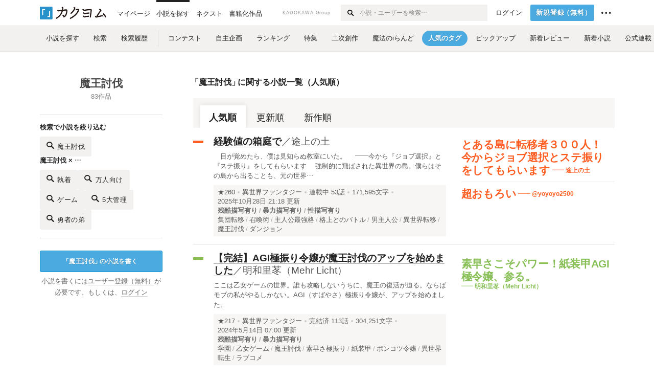

--- FILE ---
content_type: text/html; charset=utf-8
request_url: https://kakuyomu.jp/tags/%E9%AD%94%E7%8E%8B%E8%A8%8E%E4%BC%90
body_size: 27726
content:



<!DOCTYPE html>
<html lang="ja" data-route="public:tags:tag" data-is-guest="1" data-revision="release-4296b61503" data-env="production">
<head>
<meta charset="utf-8">


<title>【魔王討伐】おすすめWeb小説一覧を人気順で読もう - カクヨム</title>
  <link rel="stylesheet" href="https://cdn-static.kakuyomu.jp/css/kakuyomu.css?jawzoAI7huNR" />
  <link rel="canonical" href="https://kakuyomu.jp/tags/%E9%AD%94%E7%8E%8B%E8%A8%8E%E4%BC%90" />
<meta name="keywords" content="カクヨム,kakuyomu,KADOKAWA,はてな,無料,小説,Web小説,ライトノベル,投稿,二次創作" />
<link rel="icon" sizes="256x256" href="https://cdn-static.kakuyomu.jp/images/brand/favicons/app-256.png?eAT04G0Rt23A" class="js-favicon" data-unread-icon-url="https://cdn-static.kakuyomu.jp/images/brand/favicons/app-256-notified.png?qlHDgTnjId2V" />
<link rel="apple-touch-icon" sizes="180x180" href="https://cdn-static.kakuyomu.jp/images/brand/favicons/ios-180.png?jD1Ujts_O5bh" />
<link rel="apple-touch-icon" sizes="152x152" href="https://cdn-static.kakuyomu.jp/images/brand/favicons/ios-152.png?tcQNUOKPRkaP" />
<link rel="apple-touch-icon" sizes="120x120" href="https://cdn-static.kakuyomu.jp/images/brand/favicons/ios-120.png?mh0uoEa8gNOP" />
<link rel="apple-touch-icon" sizes="76x76" href="https://cdn-static.kakuyomu.jp/images/brand/favicons/ios-76.png?erVa27mMO7Yf" />
<link rel="apple-touch-icon" href="https://cdn-static.kakuyomu.jp/images/brand/favicons/ios-60.png?rlrrWzJp_nxx" />
<link rel="shortcut icon" href="https://cdn-static.kakuyomu.jp/images/brand/favicons/favicon.ico?XLwj7_gTNs6l" class="js-favicon" data-unread-icon-url="https://cdn-static.kakuyomu.jp/images/brand/favicons/favicon-notified.ico?oyFOvUYSxtGd" />
<link rel="manifest" href="/manifest.json" />

<meta name="apple-itunes-app" content="app-id=1081762516" />

<meta name="viewport" content="width=device-width, minimum-scale=1.0, maximum-scale=1.0, user-scalable=no, viewport-fit=cover" />
<!--[if lt IE 9]>
<script>
  (function (elements) {
    for (var i = 0, l = elements.length; i < l; ++i)
      document.createElement(elements[i]);
  })('abbr article aside audio bdi canvas data datalist details dialog figcaption figure footer header hgroup main mark meter nav output progress section summary template time video'.split(/\s+/));
</script>
<![endif]-->

</head>
<body id="page-tags-tag" class="wrapper-media isPC">

<script>
  dataLayer = [{"accessedFrom":"Web","deviceType":"isPC","hasNextOption":false,"hasPassport":false,"jsDataRoute":"public:tags:tag","supportersPassportPlan":"none","visitorHash":"","visitorType":"guest"}];
</script>

<!-- Google Tag Manager -->
<noscript><iframe src="//www.googletagmanager.com/ns.html?id=GTM-5CGN6D"
height="0" width="0" style="display:none;visibility:hidden"></iframe></noscript>
<script>(function(w,d,s,l,i){w[l]=w[l]||[];w[l].push({'gtm.start':
new Date().getTime(),event:'gtm.js'});var f=d.getElementsByTagName(s)[0],
j=d.createElement(s),dl=l!='dataLayer'?'&l='+l:'';j.async=true;j.src=
'//www.googletagmanager.com/gtm.js?id='+i+dl;f.parentNode.insertBefore(j,f);
})(window,document,'script','dataLayer','GTM-5CGN6D');</script>
<!-- End Google Tag Manager -->



  <header id="globalHeaderPC" class="isGuestUser">
    <div id="globalHeaderPC-inner">
      <div id="globalHeaderPC-primary">
        <h1 id="globalHeaderPC-logo"><a href="/">
          <img src="https://cdn-static.kakuyomu.jp/images/brand/kakuyomu-logo.png?TdK0yPPPxQpL" alt="カクヨム" />
        </a></h1>
        <nav>
          <ul id="globalHeaderPC-globalNav"><li id="globalHeaderPC-antenna"><a href="/my/antenna"><span>マイページ</span></a></li><li><a href="/explore" class="isActive"><span>小説を探す</span></a></li><li><a href="/next"><span>ネクスト</span></a></li><li id="globalHeaderPC-publication"><a href="https://kakuyomu.jp/publication/"><span>書籍化作品</span></a></li>
          </ul>
        </nav>
      </div>
      <nav id="globalHeaderPC-secondary">
        <div id="globalHeaderPC-kadokawaGroup">KADOKAWA Group</div>
        <div id="globalHeaderPC-search" class="js-global-header-search-container">
          <form method="GET" action="/search">
            <input type="text" id="globalHeaderPC-search-input" name="q" placeholder="小説・ユーザーを検索…" autocomplete="on" />
            <button type="submit" id="globalHeaderPC-searchSubmit" aria-label="検索する"><i class="icon-search"></i></button>
          </form>
          <div id="globalHeaderPC-searchingConditions-panel" class="isPanelHidden js-global-header-searching-condition-history-panel"
            data-endpoint-url="/my/searching_conditions/recent_fragment">
          </div>
        </div>

<ul id="globalHeaderPC-subNav"><li id="globalHeaderPC-login"><a href="/login?location=%2Ftags%2F%25E9%25AD%2594%25E7%258E%258B%25E8%25A8%258E%25E4%25BC%2590" class="ui-button-silent">ログイン</a></li><li id="globalHeaderPC-signUp"><a href="/signup" class="ui-button-blue">新規登録<span><span class="paren-open">（</span>無料<span class="paren-close-last">）</span></span></a></li><li id="globalHeaderPC-info" class="ui-contextMenu" tabindex="0" onclick="">
    <span id="globalHeaderPC-infoLabel"><i class="icon-ellipsis"></i></span>
    <div class="ui-contextMenu-content ui-contextMenu-content-right">
      <ul>
        <li><a href="/guide">カクヨムガイド</a></li>
        <li><a href="https://kakuyomu.jp/help/">ヘルプ</a></li>
        <li class="contextMenu-border"><a href="https://kakuyomu.jp/info/">お知らせ</a></li>
        <li><a href="/legal/tos">利用規約</a></li>
        <li><a href="/legal/loyalty_program">ロイヤルティ規約</a></li>
        <li><a href="/legal/subscription">カクヨム有料サービス規約</a></li>
        <li><a href="/legal/tokuteisho_torihikiho">特定商取引法に基づく表示</a></li>
        <li><a href="/legal/guideline">ガイドライン</a></li>
        <li class="contextMenu-border"><a href="https://group.kadokawa.co.jp/privacy_policy/main.html" target="_blank">プライバシーポリシー</a></li>
        <li><a href="/violation_report?url=https%3A%2F%2Fkakuyomu.jp%2Ftags%2F%25E9%25AD%2594%25E7%258E%258B%25E8%25A8%258E%25E4%25BC%2590">このページを通報</a></li>
      </ul>
    </div>
  </li></ul>

      </nav>
    </div>
  </header>

<div id="mediaHeader" data-link-click-action-name="MediaHeader">
  <nav id="mediaHeader-inner">
    <ul id="mediaHeader-links">
      <li><a href="/explore"><span>小説を探す</span></a></li><li><a href="/search"><span>検索</span></a></li><li><a href="/my/searching_conditions"><span>検索履歴</span></a></li><li class="mediaHeader-links-split"><a href="/contests"><span>コンテスト</span></a></li><li><a href="/user_events"><span>自主企画</span></a></li><li><a href="/rankings/all/weekly?work_variation=long"><span>ランキング</span></a></li><li><a href="/features"><span>特集</span></a></li><li><a href="/fan_fiction_sources"><span>二次創作</span></a></li><li><a href="/maho"><span>魔法のiらんど</span></a></li><li class="isActive"><a href="/trends"><span>人気のタグ</span></a></li><li><a href="/pickup_works"><span>ピックアップ</span></a></li><li><a href="/recent_reviews"><span>新着レビュー</span></a></li><li><a href="/recent_works"><span>新着小説</span></a></li><li><a href="/official"><span>公式連載</span></a></li>
    </ul>
  </nav>
</div>






<div id="container">
  <div id="container-inner">
    

<section class="widget-media-workList widget-fixedColumn widget-fixedColumn-clear-800">
  <header class="widget-fixedColumn-left widget-fixedColumn-2">
    <h2 id="tagTitle">魔王討伐</h2>
    <p id="tagCount">83作品</p>
    <div id="searchBox">
      <div class="searchBox-inner">
        <h3 class="">検索で小説を絞り込む</h3>
        <p class="searchBox-button">
          <a href="/search?q=%E9%AD%94%E7%8E%8B%E8%A8%8E%E4%BC%90" class="ui-button-modest">
            <i class="icon-search"></i>
            <span>
            魔王討伐
          </span>
          </a>
        </p>
      </div>
      <div class="searchBox-inner">
        <h3>魔王討伐 × …</h3>
        <ul>
          <li class="searchBox-button">
            <a href="/search?q=%E9%AD%94%E7%8E%8B%E8%A8%8E%E4%BC%90+%E5%9F%B7%E7%9D%80" class="ui-button-modest">
              <i class="icon-search"></i>
              執着
            </a>
          </li>
          <li class="searchBox-button">
            <a href="/search?q=%E9%AD%94%E7%8E%8B%E8%A8%8E%E4%BC%90+%E4%B8%87%E4%BA%BA%E5%90%91%E3%81%91" class="ui-button-modest">
              <i class="icon-search"></i>
              万人向け
            </a>
          </li>
          <li class="searchBox-button">
            <a href="/search?q=%E9%AD%94%E7%8E%8B%E8%A8%8E%E4%BC%90+%E3%82%B2%E3%83%BC%E3%83%A0" class="ui-button-modest">
              <i class="icon-search"></i>
              ゲーム
            </a>
          </li>
          <li class="searchBox-button">
            <a href="/search?q=%E9%AD%94%E7%8E%8B%E8%A8%8E%E4%BC%90+5%E5%A4%A7%E7%AE%A1%E7%90%86" class="ui-button-modest">
              <i class="icon-search"></i>
              5大管理
            </a>
          </li>
          <li class="searchBox-button">
            <a href="/search?q=%E9%AD%94%E7%8E%8B%E8%A8%8E%E4%BC%90+%E5%8B%87%E8%80%85%E3%81%AE%E5%BC%9F" class="ui-button-modest">
              <i class="icon-search"></i>
              勇者の弟
            </a>
          </li>
        </ul>
      </div>
    </div>
<p class="widget-media-workList-writeButton"><a href="/signup" class="ui-button-blue"><span class="paren-open">「</span>魔王討伐<span class="paren-close">」</span>の小説を書く</a></p>
<p class="widget-media-workList-loginStatus">
  小説を書くには<a href="/signup">ユーザー登録（無料）</a>が必要です。もしくは、<a href="/login?location=%2Ftags%2F%25E9%25AD%2594%25E7%258E%258B%25E8%25A8%258E%25E4%25BC%2590">ログイン</a>
</p>
</header>
  <div class="widget-fixedColumn-right widget-fixedColumn-remainder-2">
    <h3><span class="paren-open">「</span>魔王討伐<span class="paren-close">」</span>に関する小説一覧（人気順）</h3>
    <div class="ui-tab">
      <ul>
        <li class="isActive">
          <a href="/tags/%E9%AD%94%E7%8E%8B%E8%A8%8E%E4%BC%90">人気順</a>
        </li>
        <li>
          <a href="/tags/%E9%AD%94%E7%8E%8B%E8%A8%8E%E4%BC%90?order=last_episode_published_at">更新順</a>
        </li>
        <li>
          <a href="/tags/%E9%AD%94%E7%8E%8B%E8%A8%8E%E4%BC%90?order=published_at">新作順</a>
        </li>
      </ul>
    </div><div class="widget-work float-parent" itemscope itemtype="https://schema.org/CreativeWork">
    <div class="float-right">
      <div class="widget-work-reviews">
  <div class="widget-catchphrase" itemscope itemtype="https://schema.org/Review">
    <h4 class="widget-catchphrase-title js-vertical-composition-item"><a href="/works/16818093082432249437" itemprop="reviewBody" style="color: #FF5E23;">とある島に転移者３００人！　今からジョブ選択とステ振りをしてもらいます</a></h4>
      <p class="widget-catchphrase-author">
        <a href="/users/87268726" style="color: #FF5E23;">
          <span class="widget-catchphrase-author-dash"></span><span class="widget-catchphrase-author-activityName" itemprop="author">途上の土</span>
        </a>
      </p>
  </div>

  <div class="widget-catchphrase" itemscope itemtype="https://schema.org/Review">
    <h4 class="widget-catchphrase-title js-vertical-composition-item"><a href="/works/16818093082432249437" itemprop="reviewBody" style="color: #FF5E23;">超おもろい</a></h4>
      <p class="widget-catchphrase-author">
        <a href="/users/yoyoyo2500" style="color: #FF5E23;">
          <span class="widget-catchphrase-author-dash"></span><span class="widget-catchphrase-author-activityName" itemprop="author">@yoyoyo2500</span>
        </a>
      </p>
  </div>

      </div>
    </div>
  <div class="float-left">

<div class="widget-workCard-workColor" style="background-color: #FF5E23;"></div>
<h3 class="widget-workCard-title">
  <a href="/works/16818093082432249437" class="widget-workCard-titleLabel bookWalker-work-title" itemprop="name">経験値の箱庭で</a><span class="widget-workCard-author">／<a class="widget-workCard-authorLabel" href="/users/87268726" itemprop="author">途上の土</a>
  </span>
</h3>
  <p class="widget-workCard-introduction"><a href="/works/16818093082432249437">
　目が覚めたら、僕は見知らぬ教室にいた。


　——今から『ジョブ選択』と『ステ振り』をしてもらいます


　強制的に飛ばされた異世界の島。僕らはその島から出ることも、元の世界…</a></p>
<div class="widget-workCard-data">
  <p class="widget-workCard-meta">
    <a href="/works/16818093082432249437/reviews" class="widget-workCard-reviewPoints">★260</a>
      <span class="widget-workCard-genre"><a href="/genres/fantasy/recent_works" itemprop="genre">異世界ファンタジー</a></span>
    <span class="widget-workCard-status">
      <span class="widget-workCard-statusLabel">連載中</span>
      <span class="widget-workCard-episodeCount">53話</span>
    </span>
    <span class="widget-workCard-characterCount">171,595文字</span>
    <span class="widget-workCard-dateUpdated" itemprop="dateModified">2025年10月28日 21:18 更新</span>
  </p>
    <p class="widget-workCard-summary">
        <b class="widget-workCard-flags"><span itemprop="keywords">残酷描写有り</span><span itemprop="keywords">暴力描写有り</span><span itemprop="keywords">性描写有り</span>
        </b>
        <span class="widget-workCard-tags"><a href="/tags/%E9%9B%86%E5%9B%A3%E8%BB%A2%E7%A7%BB" itemprop="keywords"><span>集団転移</span></a><a href="/tags/%E5%8F%AC%E5%96%9A%E8%A1%93" itemprop="keywords"><span>召喚術</span></a><a href="/tags/%E4%B8%BB%E4%BA%BA%E5%85%AC%E6%9C%80%E5%BC%B7%E6%A0%BC" itemprop="keywords"><span>主人公最強格</span></a><a href="/tags/%E6%A0%BC%E4%B8%8A%E3%81%A8%E3%81%AE%E3%83%90%E3%83%88%E3%83%AB" itemprop="keywords"><span>格上とのバトル</span></a><a href="/tags/%E7%94%B7%E4%B8%BB%E4%BA%BA%E5%85%AC" itemprop="keywords"><span>男主人公</span></a><a href="/tags/%E7%95%B0%E4%B8%96%E7%95%8C%E8%BB%A2%E7%A7%BB" itemprop="keywords"><span>異世界転移</span></a><a href="/tags/%E9%AD%94%E7%8E%8B%E8%A8%8E%E4%BC%90" itemprop="keywords"><span>魔王討伐</span></a><a href="/tags/%E3%83%80%E3%83%B3%E3%82%B8%E3%83%A7%E3%83%B3" itemprop="keywords"><span>ダンジョン</span></a>
        </span>
    </p>
</div>

  </div>
</div><div class="widget-work float-parent" itemscope itemtype="https://schema.org/CreativeWork">
    <div class="float-right">
      <div class="widget-work-reviews">
  <div class="widget-catchphrase" itemscope itemtype="https://schema.org/Review">
    <h4 class="widget-catchphrase-title js-vertical-composition-item"><a href="/works/16817330669269116195" itemprop="reviewBody" style="color: #88C057;">素早さこそパワー！紙装甲AGI極令嬢、参る。</a></h4>
      <p class="widget-catchphrase-author">
        <a href="/users/dunsinane" style="color: #88C057;">
          <span class="widget-catchphrase-author-dash"></span><span class="widget-catchphrase-author-activityName" itemprop="author">明和里苳（Mehr Licht）</span>
        </a>
      </p>
  </div>

      </div>
    </div>
  <div class="float-left">

<div class="widget-workCard-workColor" style="background-color: #88C057;"></div>
<h3 class="widget-workCard-title">
  <a href="/works/16817330669269116195" class="widget-workCard-titleLabel bookWalker-work-title" itemprop="name">【完結】AGI極振り令嬢が魔王討伐のアップを始めました</a><span class="widget-workCard-author">／<a class="widget-workCard-authorLabel" href="/users/dunsinane" itemprop="author">明和里苳（Mehr Licht）</a>
  </span>
</h3>
  <p class="widget-workCard-introduction"><a href="/works/16817330669269116195">ここは乙女ゲームの世界。誰も攻略しないうちに、魔王の復活が迫る。ならばモブの私がやるしかない。AGI（すばやさ）極振り令嬢が、アップを始めました。</a></p>
<div class="widget-workCard-data">
  <p class="widget-workCard-meta">
    <a href="/works/16817330669269116195/reviews" class="widget-workCard-reviewPoints">★217</a>
      <span class="widget-workCard-genre"><a href="/genres/fantasy/recent_works" itemprop="genre">異世界ファンタジー</a></span>
    <span class="widget-workCard-status">
      <span class="widget-workCard-statusLabel">完結済</span>
      <span class="widget-workCard-episodeCount">113話</span>
    </span>
    <span class="widget-workCard-characterCount">304,251文字</span>
    <span class="widget-workCard-dateUpdated" itemprop="dateModified">2024年5月14日 07:00 更新</span>
  </p>
    <p class="widget-workCard-summary">
        <b class="widget-workCard-flags"><span itemprop="keywords">残酷描写有り</span><span itemprop="keywords">暴力描写有り</span>
        </b>
        <span class="widget-workCard-tags"><a href="/tags/%E5%AD%A6%E5%9C%92" itemprop="keywords"><span>学園</span></a><a href="/tags/%E4%B9%99%E5%A5%B3%E3%82%B2%E3%83%BC%E3%83%A0" itemprop="keywords"><span>乙女ゲーム</span></a><a href="/tags/%E9%AD%94%E7%8E%8B%E8%A8%8E%E4%BC%90" itemprop="keywords"><span>魔王討伐</span></a><a href="/tags/%E7%B4%A0%E6%97%A9%E3%81%95%E6%A5%B5%E6%8C%AF%E3%82%8A" itemprop="keywords"><span>素早さ極振り</span></a><a href="/tags/%E7%B4%99%E8%A3%85%E7%94%B2" itemprop="keywords"><span>紙装甲</span></a><a href="/tags/%E3%83%9D%E3%83%B3%E3%82%B3%E3%83%84%E4%BB%A4%E5%AC%A2" itemprop="keywords"><span>ポンコツ令嬢</span></a><a href="/tags/%E7%95%B0%E4%B8%96%E7%95%8C%E8%BB%A2%E7%94%9F" itemprop="keywords"><span>異世界転生</span></a><a href="/tags/%E3%83%A9%E3%83%96%E3%82%B3%E3%83%A1" itemprop="keywords"><span>ラブコメ</span></a>
        </span>
    </p>
</div>

  </div>
</div><div class="widget-work float-parent" itemscope itemtype="https://schema.org/CreativeWork">
    <div class="float-right">
      <div class="widget-work-reviews">
  <div class="widget-catchphrase" itemscope itemtype="https://schema.org/Review">
    <h4 class="widget-catchphrase-title js-vertical-composition-item"><a href="/works/16817139554506448912" itemprop="reviewBody" style="color: #3189D3;">聖女にならなかった少女が見つけたものは……。</a></h4>
      <p class="widget-catchphrase-author">
        <a href="/users/sayokichi" style="color: #3189D3;">
          <span class="widget-catchphrase-author-dash"></span><span class="widget-catchphrase-author-activityName" itemprop="author">さよ吉（詩森さよ）</span>
        </a>
      </p>
  </div>

      </div>
    </div>
  <div class="float-left">

<div class="widget-workCard-workColor" style="background-color: #3189D3;"></div>
<h3 class="widget-workCard-title">
  <a href="/works/16817139554506448912" class="widget-workCard-titleLabel bookWalker-work-title" itemprop="name">したかったのは異世界転生であって転移じゃない２</a><span class="widget-workCard-author">／<a class="widget-workCard-authorLabel" href="/users/sayokichi" itemprop="author">さよ吉（詩森さよ）</a>
  </span>
</h3>
  <p class="widget-workCard-introduction"><a href="/works/16817139554506448912">聖女召喚のため異世界転移したキラは、力を隠して懸命に生きてきた。
そんな彼女にもう一人の聖女が近づいてくる。
「私の力を返せ！」

そんなことを言われても、何もしていないのに………</a></p>
<div class="widget-workCard-data">
  <p class="widget-workCard-meta">
    <a href="/works/16817139554506448912/reviews" class="widget-workCard-reviewPoints">★264</a>
      <span class="widget-workCard-genre"><a href="/genres/love_story/recent_works" itemprop="genre">恋愛</a></span>
    <span class="widget-workCard-status">
      <span class="widget-workCard-statusLabel">完結済</span>
      <span class="widget-workCard-episodeCount">5話</span>
    </span>
    <span class="widget-workCard-characterCount">15,705文字</span>
    <span class="widget-workCard-dateUpdated" itemprop="dateModified">2022年5月14日 23:00 更新</span>
  </p>
    <p class="widget-workCard-summary">
        <span class="widget-workCard-tags"><a href="/tags/%E8%81%96%E5%A5%B3" itemprop="keywords"><span>聖女</span></a><a href="/tags/%E7%95%B0%E4%B8%96%E7%95%8C%E8%BB%A2%E7%A7%BB" itemprop="keywords"><span>異世界転移</span></a><a href="/tags/%E9%AD%94%E7%8E%8B%E8%A8%8E%E4%BC%90" itemprop="keywords"><span>魔王討伐</span></a><a href="/tags/%E3%82%B7%E3%83%AA%E3%82%A2%E3%82%B9" itemprop="keywords"><span>シリアス</span></a><a href="/tags/%E3%83%8F%E3%83%83%E3%83%94%E3%83%BC%E3%82%A8%E3%83%B3%E3%83%89" itemprop="keywords"><span>ハッピーエンド</span></a><a href="/tags/%E9%AD%94%E6%97%8F" itemprop="keywords"><span>魔族</span></a><a href="/tags/%E5%A5%B3%E4%B8%BB%E4%BA%BA%E5%85%AC" itemprop="keywords"><span>女主人公</span></a><a href="/tags/%E4%BB%96%E3%82%B5%E3%82%A4%E3%83%88%E3%81%AB%E3%82%82%E6%8E%B2%E8%BC%89" itemprop="keywords"><span>他サイトにも掲載</span></a>
        </span>
    </p>
</div>

  </div>
</div><div class="widget-work float-parent" itemscope itemtype="https://schema.org/CreativeWork">
    <div class="float-right">
      <div class="widget-work-reviews">
  <div class="widget-catchphrase" itemscope itemtype="https://schema.org/Review">
    <h4 class="widget-catchphrase-title js-vertical-composition-item"><a href="/works/16816927863333521343" itemprop="reviewBody" style="color: #42B8C1;">聖女になるのは選択できる</a></h4>
      <p class="widget-catchphrase-author">
        <a href="/users/sayokichi" style="color: #42B8C1;">
          <span class="widget-catchphrase-author-dash"></span><span class="widget-catchphrase-author-activityName" itemprop="author">さよ吉（詩森さよ）</span>
        </a>
      </p>
  </div>

      </div>
    </div>
  <div class="float-left">

<div class="widget-workCard-workColor" style="background-color: #42B8C1;"></div>
<h3 class="widget-workCard-title">
  <a href="/works/16816927863333521343" class="widget-workCard-titleLabel bookWalker-work-title" itemprop="name">したかったのは異世界転生であって転移じゃない１</a><span class="widget-workCard-author">／<a class="widget-workCard-authorLabel" href="/users/sayokichi" itemprop="author">さよ吉（詩森さよ）</a>
  </span>
</h3>
  <p class="widget-workCard-introduction"><a href="/works/16816927863333521343">目が覚めると見知らぬ森の中にいて、冴えない私と美しい少女がいた。
近くには聖女を探す人影が……。

私はいったいどうすればいいの？

小説家になろう、アルファポリス（敬称略）にも…</a></p>
<div class="widget-workCard-data">
  <p class="widget-workCard-meta">
    <a href="/works/16816927863333521343/reviews" class="widget-workCard-reviewPoints">★246</a>
      <span class="widget-workCard-genre"><a href="/genres/love_story/recent_works" itemprop="genre">恋愛</a></span>
    <span class="widget-workCard-status">
      <span class="widget-workCard-statusLabel">完結済</span>
      <span class="widget-workCard-episodeCount">2話</span>
    </span>
    <span class="widget-workCard-characterCount">7,123文字</span>
    <span class="widget-workCard-dateUpdated" itemprop="dateModified">2022年5月11日 22:02 更新</span>
  </p>
    <p class="widget-workCard-summary">
        <span class="widget-workCard-tags"><a href="/tags/%E3%82%B7%E3%83%AA%E3%82%A2%E3%82%B9" itemprop="keywords"><span>シリアス</span></a><a href="/tags/%E8%81%96%E5%A5%B3" itemprop="keywords"><span>聖女</span></a><a href="/tags/%E9%AD%94%E7%8E%8B%E8%A8%8E%E4%BC%90" itemprop="keywords"><span>魔王討伐</span></a><a href="/tags/%E7%95%B0%E4%B8%96%E7%95%8C%E8%BB%A2%E7%A7%BB" itemprop="keywords"><span>異世界転移</span></a><a href="/tags/%E5%A5%B3%E4%B8%BB%E4%BA%BA%E5%85%AC" itemprop="keywords"><span>女主人公</span></a><a href="/tags/%E9%AD%94%E6%97%8F" itemprop="keywords"><span>魔族</span></a><a href="/tags/%E6%9C%80%E5%BE%8C%E3%81%AF%E5%B0%91%E3%81%97%E5%89%8D%E5%90%91%E3%81%8D" itemprop="keywords"><span>最後は少し前向き</span></a><a href="/tags/%E4%BB%96%E3%82%B5%E3%82%A4%E3%83%88%E3%81%AB%E3%82%82%E6%8E%B2%E8%BC%89" itemprop="keywords"><span>他サイトにも掲載</span></a>
        </span>
    </p>
</div>

  </div>
</div><div class="widget-work float-parent" itemscope itemtype="https://schema.org/CreativeWork">
    <div class="float-right">
      <div class="widget-work-reviews">
  <div class="widget-catchphrase" itemscope itemtype="https://schema.org/Review">
    <h4 class="widget-catchphrase-title js-vertical-composition-item"><a href="/works/16817139556223951931" itemprop="reviewBody" style="color: #2C6D82;">胃袋はつかめばいいとは限らない</a></h4>
      <p class="widget-catchphrase-author">
        <a href="/users/sayokichi" style="color: #2C6D82;">
          <span class="widget-catchphrase-author-dash"></span><span class="widget-catchphrase-author-activityName" itemprop="author">さよ吉（詩森さよ）</span>
        </a>
      </p>
  </div>

      </div>
    </div>
  <div class="float-left">

<div class="widget-workCard-workColor" style="background-color: #2C6D82;"></div>
<h3 class="widget-workCard-title">
  <a href="/works/16817139556223951931" class="widget-workCard-titleLabel bookWalker-work-title" itemprop="name">お願いだから、私を追放してください！</a><span class="widget-workCard-author">／<a class="widget-workCard-authorLabel" href="/users/sayokichi" itemprop="author">さよ吉（詩森さよ）</a>
  </span>
</h3>
  <p class="widget-workCard-introduction"><a href="/works/16817139556223951931">わたしエイリーンは、転生者で料理に関するスキルを神様からもらいました。
でもそのおかげで、賢者に選ばれた兄に勇者パーティー入れられてしまいました。
もう気力も体力も限界なんです。…</a></p>
<div class="widget-workCard-data">
  <p class="widget-workCard-meta">
    <a href="/works/16817139556223951931/reviews" class="widget-workCard-reviewPoints">★236</a>
      <span class="widget-workCard-genre"><a href="/genres/fantasy/recent_works" itemprop="genre">異世界ファンタジー</a></span>
    <span class="widget-workCard-status">
      <span class="widget-workCard-statusLabel">完結済</span>
      <span class="widget-workCard-episodeCount">2話</span>
    </span>
    <span class="widget-workCard-characterCount">8,080文字</span>
    <span class="widget-workCard-dateUpdated" itemprop="dateModified">2022年7月1日 22:00 更新</span>
  </p>
    <p class="widget-workCard-summary">
        <span class="widget-workCard-tags"><a href="/tags/%E5%8B%87%E8%80%85%E3%83%91%E3%83%BC%E3%83%86%E3%82%A3%E3%83%BC" itemprop="keywords"><span>勇者パーティー</span></a><a href="/tags/%E9%AD%94%E7%8E%8B%E8%A8%8E%E4%BC%90" itemprop="keywords"><span>魔王討伐</span></a><a href="/tags/%E6%96%99%E7%90%86%E3%82%B9%E3%82%AD%E3%83%AB" itemprop="keywords"><span>料理スキル</span></a><a href="/tags/%E5%88%B6%E7%B4%84%E3%81%82%E3%82%8A%E3%83%81%E3%83%BC%E3%83%88" itemprop="keywords"><span>制約ありチート</span></a><a href="/tags/%E3%81%8B%E3%82%8F%E3%81%84%E3%81%84%E5%BE%93%E9%AD%94" itemprop="keywords"><span>かわいい従魔</span></a><a href="/tags/%E7%95%B0%E4%B8%96%E7%95%8C%E8%BB%A2%E7%94%9F" itemprop="keywords"><span>異世界転生</span></a><a href="/tags/%E3%81%96%E3%81%BE%E3%81%81" itemprop="keywords"><span>ざまぁ</span></a><a href="/tags/%E4%BB%96%E3%82%B5%E3%82%A4%E3%83%88%E3%81%AB%E3%82%82%E6%8E%B2%E8%BC%89" itemprop="keywords"><span>他サイトにも掲載</span></a>
        </span>
    </p>
</div>

  </div>
</div><div class="widget-work float-parent" itemscope itemtype="https://schema.org/CreativeWork">
    <div class="float-right">
      <div class="widget-work-reviews">
  <div class="widget-catchphrase" itemscope itemtype="https://schema.org/Review">
    <h4 class="widget-catchphrase-title js-vertical-composition-item"><a href="/works/1177354054892823404" itemprop="reviewBody" style="color: #93ACDC;">あなたは何故、まだこの世界にいるの？</a></h4>
      <p class="widget-catchphrase-author">
        <a href="/users/reiwaoda" style="color: #93ACDC;">
          <span class="widget-catchphrase-author-dash"></span><span class="widget-catchphrase-author-activityName" itemprop="author">小田 ヒロ</span>
        </a>
      </p>
  </div>

      </div>
    </div>
  <div class="float-left">

<div class="widget-workCard-workColor" style="background-color: #93ACDC;"></div>
<h3 class="widget-workCard-title">
  <a href="/works/1177354054892823404" class="widget-workCard-titleLabel bookWalker-work-title" itemprop="name">勇者に自由を</a><span class="widget-workCard-author">／<a class="widget-workCard-authorLabel" href="/users/reiwaoda" itemprop="author">小田 ヒロ</a>
  </span>
</h3>
  <p class="widget-workCard-introduction"><a href="/works/1177354054892823404">ソフィーには前世の記憶がある。魔法使いとして魔王討伐に赴き勇者を庇って死んだのだ。今世ではひっそりと誰にもかかわることなく、森の奥深くで一人暮らしていたのだが、ある日懐かしき勇者…</a></p>
<div class="widget-workCard-data">
  <p class="widget-workCard-meta">
    <a href="/works/1177354054892823404/reviews" class="widget-workCard-reviewPoints">★212</a>
      <span class="widget-workCard-genre"><a href="/genres/love_story/recent_works" itemprop="genre">恋愛</a></span>
    <span class="widget-workCard-status">
      <span class="widget-workCard-statusLabel">完結済</span>
      <span class="widget-workCard-episodeCount">1話</span>
    </span>
    <span class="widget-workCard-characterCount">9,459文字</span>
    <span class="widget-workCard-dateUpdated" itemprop="dateModified">2019年12月9日 14:07 更新</span>
  </p>
    <p class="widget-workCard-summary">
        <b class="widget-workCard-flags"><span itemprop="keywords">残酷描写有り</span>
        </b>
        <span class="widget-workCard-tags"><a href="/tags/%E7%95%B0%E4%B8%96%E7%95%8C%E8%BB%A2%E7%A7%BB" itemprop="keywords"><span>異世界転移</span></a><a href="/tags/%E5%8B%87%E8%80%85" itemprop="keywords"><span>勇者</span></a><a href="/tags/%E3%83%8F%E3%83%83%E3%83%94%E3%83%BC%E3%82%A8%E3%83%B3%E3%83%89" itemprop="keywords"><span>ハッピーエンド</span></a><a href="/tags/%E5%88%87%E3%81%AA%E3%81%84" itemprop="keywords"><span>切ない</span></a><a href="/tags/%E5%89%8D%E4%B8%96%E3%81%AE%E8%A8%98%E6%86%B6%E3%81%82%E3%82%8A" itemprop="keywords"><span>前世の記憶あり</span></a><a href="/tags/%E9%AD%94%E7%8E%8B%E8%A8%8E%E4%BC%90" itemprop="keywords"><span>魔王討伐</span></a>
        </span>
    </p>
</div>

  </div>
</div><div class="widget-work float-parent" itemscope itemtype="https://schema.org/CreativeWork">
    <div class="float-right">
      <div class="widget-work-reviews">
  <div class="widget-catchphrase" itemscope itemtype="https://schema.org/Review">
    <h4 class="widget-catchphrase-title js-vertical-composition-item"><a href="/works/16816927863192041751" itemprop="reviewBody" style="color: #FF9D00;">心臓病と魔王。どっちが怖い？</a></h4>
      <p class="widget-catchphrase-author">
        <a href="/users/nekonekoneko777" style="color: #FF9D00;">
          <span class="widget-catchphrase-author-dash"></span><span class="widget-catchphrase-author-activityName" itemprop="author">戸田　猫丸</span>
        </a>
      </p>
  </div>

  <div class="widget-catchphrase" itemscope itemtype="https://schema.org/Review">
    <h4 class="widget-catchphrase-title js-vertical-composition-item"><a href="/works/16816927863192041751" itemprop="reviewBody" style="color: #FF9D00;">健康に気を付けよう、そう言いつつも不健康な暮らしをしてしまうものですが</a></h4>
      <p class="widget-catchphrase-author">
        <a href="/users/soutomesizuku" style="color: #FF9D00;">
          <span class="widget-catchphrase-author-dash"></span><span class="widget-catchphrase-author-activityName" itemprop="author">空花 星潔-くらげ せいけつ-</span>
        </a>
      </p>
  </div>

      </div>
    </div>
  <div class="float-left">

<div class="widget-workCard-workColor" style="background-color: #FF9D00;"></div>
<h3 class="widget-workCard-title">
  <a href="/works/16816927863192041751" class="widget-workCard-titleLabel bookWalker-work-title" itemprop="name">生活習慣病を治療中のおっさん、スイーツな魔王を倒しに行く</a><span class="widget-workCard-author">／<a class="widget-workCard-authorLabel" href="/users/nekonekoneko777" itemprop="author">戸田　猫丸</a>
  </span>
</h3>
  <p class="widget-workCard-introduction"><a href="/works/16816927863192041751">　飛田優志（とびた まさし）３９歳、突然の病に倒れる——。日々の不摂生がたたって。
飛田が倒れる前日の夜、彼は意味ありげな夢を見る。
「お願いです、勇者様！　世界を脅かす大魔王を…</a></p>
<div class="widget-workCard-data">
  <p class="widget-workCard-meta">
    <a href="/works/16816927863192041751/reviews" class="widget-workCard-reviewPoints">★126</a>
      <span class="widget-workCard-genre"><a href="/genres/fantasy/recent_works" itemprop="genre">異世界ファンタジー</a></span>
    <span class="widget-workCard-status">
      <span class="widget-workCard-statusLabel">連載中</span>
      <span class="widget-workCard-episodeCount">9話</span>
    </span>
    <span class="widget-workCard-characterCount">12,743文字</span>
    <span class="widget-workCard-dateUpdated" itemprop="dateModified">2022年10月1日 16:52 更新</span>
  </p>
    <p class="widget-workCard-summary">
        <b class="widget-workCard-flags"><span itemprop="keywords">残酷描写有り</span><span itemprop="keywords">暴力描写有り</span><span itemprop="keywords">性描写有り</span>
        </b>
        <span class="widget-workCard-tags"><a href="/tags/%E7%95%B0%E4%B8%96%E7%95%8C%E8%BB%A2%E7%A7%BB" itemprop="keywords"><span>異世界転移</span></a><a href="/tags/%E9%AD%94%E7%8E%8B%E8%A8%8E%E4%BC%90" itemprop="keywords"><span>魔王討伐</span></a><a href="/tags/%E3%83%8F%E3%82%A4%E3%83%95%E3%82%A1%E3%83%B3%E3%82%BF%E3%82%B8%E3%83%BC" itemprop="keywords"><span>ハイファンタジー</span></a><a href="/tags/%E3%83%90%E3%83%88%E3%83%AB" itemprop="keywords"><span>バトル</span></a><a href="/tags/%E3%81%8A%E3%81%A3%E3%81%95%E3%82%93%E4%B8%BB%E4%BA%BA%E5%85%AC" itemprop="keywords"><span>おっさん主人公</span></a><a href="/tags/%E7%8C%AB%E3%81%AE%E6%88%A6%E5%A3%AB" itemprop="keywords"><span>猫の戦士</span></a><a href="/tags/%E5%81%A5%E5%BA%B7%E3%81%A8%E7%97%85%E6%B0%97" itemprop="keywords"><span>健康と病気</span></a><a href="/tags/RPG" itemprop="keywords"><span>RPG</span></a>
        </span>
    </p>
</div>

  </div>
</div><div class="widget-work float-parent" itemscope itemtype="https://schema.org/CreativeWork">
    <div class="float-right">
      <div class="widget-work-reviews">
  <div class="widget-catchphrase" itemscope itemtype="https://schema.org/Review">
    <h4 class="widget-catchphrase-title js-vertical-composition-item"><a href="/works/16817330654831085238" itemprop="reviewBody" style="color: #42B8C1;">あなたならどんな選択をするか？　予想を超える展開をご堪能あれ！</a></h4>
      <p class="widget-catchphrase-author">
        <a href="/users/moku-nosuke" style="color: #42B8C1;">
          <span class="widget-catchphrase-author-dash"></span><span class="widget-catchphrase-author-activityName" itemprop="author">モクのすけ</span>
        </a>
      </p>
  </div>

  <div class="widget-catchphrase" itemscope itemtype="https://schema.org/Review">
    <h4 class="widget-catchphrase-title js-vertical-composition-item"><a href="/works/16817330654831085238" itemprop="reviewBody" style="color: #42B8C1;">選択式！</a></h4>
      <p class="widget-catchphrase-author">
        <a href="/users/TFR_BIGMOSA" style="color: #42B8C1;">
          <span class="widget-catchphrase-author-dash"></span><span class="widget-catchphrase-author-activityName" itemprop="author">@TFR_BIGMOSA</span>
        </a>
      </p>
  </div>

      </div>
    </div>
  <div class="float-left">

<div class="widget-workCard-workColor" style="background-color: #42B8C1;"></div>
<h3 class="widget-workCard-title">
  <a href="/works/16817330654831085238" class="widget-workCard-titleLabel bookWalker-work-title" itemprop="name">選択の正解を選び続けて魔王を倒してみる</a><span class="widget-workCard-author">／<a class="widget-workCard-authorLabel" href="/users/moku-nosuke" itemprop="author">モクのすけ</a>
  </span>
</h3>
  <p class="widget-workCard-introduction"><a href="/works/16817330654831085238">人生の選択から逃げてきたオレは、現実世界での失意の果てに、選択不可避の異世界に転生する。

そこは、魔王によって滅ぼされて、全てを失った国だった。

強制される選択をくぐり抜け、…</a></p>
<div class="widget-workCard-data">
  <p class="widget-workCard-meta">
    <a href="/works/16817330654831085238/reviews" class="widget-workCard-reviewPoints">★129</a>
      <span class="widget-workCard-genre"><a href="/genres/fantasy/recent_works" itemprop="genre">異世界ファンタジー</a></span>
    <span class="widget-workCard-status">
      <span class="widget-workCard-statusLabel">完結済</span>
      <span class="widget-workCard-episodeCount">64話</span>
    </span>
    <span class="widget-workCard-characterCount">281,509文字</span>
    <span class="widget-workCard-dateUpdated" itemprop="dateModified">2024年1月18日 21:19 更新</span>
  </p>
    <p class="widget-workCard-summary">
        <b class="widget-workCard-flags"><span itemprop="keywords">暴力描写有り</span>
        </b>
        <span class="widget-workCard-tags"><a href="/tags/%E7%95%B0%E4%B8%96%E7%95%8C%E8%BB%A2%E7%94%9F" itemprop="keywords"><span>異世界転生</span></a><a href="/tags/%E5%86%92%E9%99%BA" itemprop="keywords"><span>冒険</span></a><a href="/tags/%E3%83%95%E3%82%A1%E3%83%B3%E3%82%BF%E3%82%B8%E3%83%BC" itemprop="keywords"><span>ファンタジー</span></a><a href="/tags/%E5%80%8B%E6%80%A7%E3%82%AD%E3%83%A3%E3%83%A9" itemprop="keywords"><span>個性キャラ</span></a><a href="/tags/%E4%BB%B2%E9%96%93" itemprop="keywords"><span>仲間</span></a><a href="/tags/%E6%88%90%E9%95%B7" itemprop="keywords"><span>成長</span></a><a href="/tags/%E9%AD%94%E7%8E%8B%E8%A8%8E%E4%BC%90" itemprop="keywords"><span>魔王討伐</span></a><a href="/tags/%E3%83%95%E3%82%A1%E3%83%B3%E3%82%BF%E3%82%B8%E3%83%BC%C3%97%E3%83%9E%E3%83%8B%E3%82%A2%E3%83%83%E3%82%AF%E9%83%A8%E9%96%80" itemprop="keywords"><span>ファンタジー×マニアック部門</span></a>
        </span>
    </p>
</div>

  </div>
</div><div class="widget-work float-parent" itemscope itemtype="https://schema.org/CreativeWork">
    <div class="float-right">
      <div class="widget-work-reviews">
  <div class="widget-catchphrase" itemscope itemtype="https://schema.org/Review">
    <h4 class="widget-catchphrase-title js-vertical-composition-item"><a href="/works/1177354054882531932" itemprop="reviewBody" style="color: #FF9D00;">目指せ、魔王討伐！　戦いとドラマで彩られた俺ファンタジーを括目せよ！</a></h4>
      <p class="widget-catchphrase-author">
        <a href="/users/SHINZA" style="color: #FF9D00;">
          <span class="widget-catchphrase-author-dash"></span><span class="widget-catchphrase-author-activityName" itemprop="author">眞三</span>
        </a>
      </p>
  </div>

  <div class="widget-catchphrase" itemscope itemtype="https://schema.org/Review">
    <h4 class="widget-catchphrase-title js-vertical-composition-item"><a href="/works/1177354054882531932" itemprop="reviewBody" style="color: #FF9D00;">神なき世界を冒険する王道異世界ファンタジー</a></h4>
      <p class="widget-catchphrase-author">
        <a href="/users/ryoume" style="color: #FF9D00;">
          <span class="widget-catchphrase-author-dash"></span><span class="widget-catchphrase-author-activityName" itemprop="author">りょーめん</span>
        </a>
      </p>
  </div>

      </div>
    </div>
  <div class="float-left">

<div class="widget-workCard-workColor" style="background-color: #FF9D00;"></div>
<h3 class="widget-workCard-title">
  <a href="/works/1177354054882531932" class="widget-workCard-titleLabel bookWalker-work-title" itemprop="name">ゴッドレス・ワールズ・ファンタジア　</a><span class="widget-workCard-author">／<a class="widget-workCard-authorLabel" href="/users/SHINZA" itemprop="author">眞三</a>
  </span>
</h3>
  <p class="widget-workCard-introduction"><a href="/works/1177354054882531932">　ここは神に見捨てられし世界……。
　魔王歴15年……世界の5分の1は魔王によって支配されていた。
　各国々には魔王に怯えて服従する者、抵抗しようと剣を掲げる者、また他国を攻め領…</a></p>
<div class="widget-workCard-data">
  <p class="widget-workCard-meta">
    <a href="/works/1177354054882531932/reviews" class="widget-workCard-reviewPoints">★42</a>
      <span class="widget-workCard-genre"><a href="/genres/fantasy/recent_works" itemprop="genre">異世界ファンタジー</a></span>
    <span class="widget-workCard-status">
      <span class="widget-workCard-statusLabel">連載中</span>
      <span class="widget-workCard-episodeCount">614話</span>
    </span>
    <span class="widget-workCard-characterCount">2,205,012文字</span>
    <span class="widget-workCard-dateUpdated" itemprop="dateModified">2026年1月26日 19:25 更新</span>
  </p>
    <p class="widget-workCard-summary">
        <b class="widget-workCard-flags"><span itemprop="keywords">残酷描写有り</span><span itemprop="keywords">暴力描写有り</span>
        </b>
        <span class="widget-workCard-tags"><a href="/tags/%E9%AD%94%E7%8E%8B%E8%A8%8E%E4%BC%90" itemprop="keywords"><span>魔王討伐</span></a><a href="/tags/%E6%88%90%E9%95%B7%E7%89%A9%E8%AA%9E" itemprop="keywords"><span>成長物語</span></a><a href="/tags/%E9%AD%94%E6%B3%95" itemprop="keywords"><span>魔法</span></a><a href="/tags/%E3%83%90%E3%83%88%E3%83%AB" itemprop="keywords"><span>バトル</span></a><a href="/tags/%E4%BC%9A%E8%A9%B1%E5%8A%87" itemprop="keywords"><span>会話劇</span></a><a href="/tags/%E3%83%A9%E3%82%A4%E3%83%88%E3%83%8E%E3%83%99%E3%83%AB" itemprop="keywords"><span>ライトノベル</span></a><a href="/tags/%E7%AD%96%E7%95%A5" itemprop="keywords"><span>策略</span></a><a href="/tags/SF" itemprop="keywords"><span>SF</span></a>
        </span>
    </p>
</div>

  </div>
</div><div class="widget-work float-parent" itemscope itemtype="https://schema.org/CreativeWork">
    <div class="float-right">
      <div class="widget-work-reviews">
  <div class="widget-catchphrase" itemscope itemtype="https://schema.org/Review">
    <h4 class="widget-catchphrase-title js-vertical-composition-item"><a href="/works/1177354054892209682" itemprop="reviewBody" style="color: #EE2323;">亜人族？ いいえ、ぬいぐるみです。</a></h4>
      <p class="widget-catchphrase-author">
        <a href="/users/mira_amame" style="color: #EE2323;">
          <span class="widget-catchphrase-author-dash"></span><span class="widget-catchphrase-author-activityName" itemprop="author">天眼鏡</span>
        </a>
      </p>
  </div>

      </div>
    </div>
  <div class="float-left">

<div class="widget-workCard-workColor" style="background-color: #EE2323;"></div>
<h3 class="widget-workCard-title">
  <a href="/works/1177354054892209682" class="widget-workCard-titleLabel bookWalker-work-title" itemprop="name">愛され人形使い！</a><span class="widget-workCard-author">／<a class="widget-workCard-authorLabel" href="/users/mira_amame" itemprop="author">天眼鏡</a>
  </span>
</h3>
  <p class="widget-workCard-introduction"><a href="/works/1177354054892209682">ある日、いつものように大事にしている三つのぬいぐるみと一緒に眠っていた舞園望子。

しかし目を覚ますと、そこは見たこともない広い部屋……なんとぬいぐるみごと異世界に召喚されてしま…</a></p>
<div class="widget-workCard-data">
  <p class="widget-workCard-meta">
    <a href="/works/1177354054892209682/reviews" class="widget-workCard-reviewPoints">★28</a>
      <span class="widget-workCard-genre"><a href="/genres/fantasy/recent_works" itemprop="genre">異世界ファンタジー</a></span>
    <span class="widget-workCard-status">
      <span class="widget-workCard-statusLabel">連載中</span>
      <span class="widget-workCard-episodeCount">448話</span>
    </span>
    <span class="widget-workCard-characterCount">1,546,423文字</span>
    <span class="widget-workCard-dateUpdated" itemprop="dateModified">2024年12月29日 19:00 更新</span>
  </p>
    <p class="widget-workCard-summary">
        <b class="widget-workCard-flags"><span itemprop="keywords">残酷描写有り</span><span itemprop="keywords">暴力描写有り</span>
        </b>
        <span class="widget-workCard-tags"><a href="/tags/%E7%95%B0%E4%B8%96%E7%95%8C%E5%8F%AC%E5%96%9A" itemprop="keywords"><span>異世界召喚</span></a><a href="/tags/%E7%99%BE%E5%90%88" itemprop="keywords"><span>百合</span></a><a href="/tags/%E9%AD%94%E8%A1%93" itemprop="keywords"><span>魔術</span></a><a href="/tags/%E3%81%AC%E3%81%84%E3%81%90%E3%82%8B%E3%81%BF" itemprop="keywords"><span>ぬいぐるみ</span></a><a href="/tags/%E9%AD%94%E7%8E%8B%E8%A8%8E%E4%BC%90" itemprop="keywords"><span>魔王討伐</span></a><a href="/tags/%E3%83%A9%E3%82%A4%E3%83%88%E3%83%8E%E3%83%99%E3%83%AB" itemprop="keywords"><span>ライトノベル</span></a><a href="/tags/%E3%83%95%E3%82%A1%E3%83%B3%E3%82%BF%E3%82%B8%E3%83%BC" itemprop="keywords"><span>ファンタジー</span></a>
        </span>
    </p>
</div>

  </div>
</div><div class="widget-work float-parent" itemscope itemtype="https://schema.org/CreativeWork">
    <div class="float-right">
      <div class="widget-work-reviews">
  <div class="widget-catchphrase" itemscope itemtype="https://schema.org/Review">
    <h4 class="widget-catchphrase-title js-vertical-composition-item"><a href="/works/822139837742251139" itemprop="reviewBody" style="color: #964727;">誰にだってできることはあるよね。</a></h4>
      <p class="widget-catchphrase-author">
        <a href="/users/ootori-momo" style="color: #964727;">
          <span class="widget-catchphrase-author-dash"></span><span class="widget-catchphrase-author-activityName" itemprop="author">凰　百花</span>
        </a>
      </p>
  </div>

      </div>
    </div>
  <div class="float-left">

<div class="widget-workCard-workColor" style="background-color: #964727;"></div>
<h3 class="widget-workCard-title">
  <a href="/works/822139837742251139" class="widget-workCard-titleLabel bookWalker-work-title" itemprop="name">異世界でハンバーガー売ってます</a><span class="widget-workCard-author">／<a class="widget-workCard-authorLabel" href="/users/ootori-momo" itemprop="author">凰　百花</a>
  </span>
</h3>
  <p class="widget-workCard-introduction"><a href="/works/822139837742251139">クラスで異世界召喚されたけれど、一人だけ意味不明な称号持ちでした。物をグチャグチャにしちゃうだけの能力なんて使えないと思っていたけれど、ハンバーグを作るのには便利です。魔王討伐に…</a></p>
<div class="widget-workCard-data">
  <p class="widget-workCard-meta">
    <a href="/works/822139837742251139/reviews" class="widget-workCard-reviewPoints">★70</a>
      <span class="widget-workCard-genre"><a href="/genres/fantasy/recent_works" itemprop="genre">異世界ファンタジー</a></span>
    <span class="widget-workCard-status">
      <span class="widget-workCard-statusLabel">完結済</span>
      <span class="widget-workCard-episodeCount">19話</span>
    </span>
    <span class="widget-workCard-characterCount">58,217文字</span>
    <span class="widget-workCard-dateUpdated" itemprop="dateModified">2025年11月22日 00:00 更新</span>
  </p>
    <p class="widget-workCard-summary">
        <b class="widget-workCard-flags"><span itemprop="keywords">残酷描写有り</span>
        </b>
        <span class="widget-workCard-tags"><a href="/tags/%E7%95%B0%E4%B8%96%E7%95%8C%E5%8F%AC%E5%96%9A" itemprop="keywords"><span>異世界召喚</span></a><a href="/tags/%E3%83%8F%E3%83%B3%E3%83%90%E3%83%BC%E3%82%AC%E3%83%BC" itemprop="keywords"><span>ハンバーガー</span></a><a href="/tags/%E6%96%99%E7%90%86%E3%83%81%E3%83%BC%E3%83%88" itemprop="keywords"><span>料理チート</span></a><a href="/tags/%E6%9C%80%E5%BC%B7%E3%81%AF%E9%9A%A0%E3%82%8C%E3%81%A6%E3%81%84%E3%82%8B" itemprop="keywords"><span>最強は隠れている</span></a><a href="/tags/%E4%BA%BA%E9%96%93%E3%83%9F%E3%83%B3%E3%82%B5%E3%83%BC" itemprop="keywords"><span>人間ミンサー</span></a><a href="/tags/%E5%88%86%E8%A7%A3%E3%81%A8%E5%90%88%E6%88%90" itemprop="keywords"><span>分解と合成</span></a><a href="/tags/%E9%AD%94%E7%8E%8B%E8%A8%8E%E4%BC%90" itemprop="keywords"><span>魔王討伐</span></a><a href="/tags/AI%E8%A3%9C%E5%8A%A9%E5%88%A9%E7%94%A8%EF%BC%88%E4%B8%8B%E8%AA%AD%E3%81%BF%EF%BC%89" itemprop="keywords"><span>AI補助利用（下読み）</span></a>
        </span>
    </p>
</div>

  </div>
</div><div class="widget-work float-parent" itemscope itemtype="https://schema.org/CreativeWork">
    <div class="float-right">
      <div class="widget-work-reviews">
  <div class="widget-catchphrase" itemscope itemtype="https://schema.org/Review">
    <h4 class="widget-catchphrase-title js-vertical-composition-item"><a href="/works/16818792438534316201" itemprop="reviewBody" style="color: #3189D3;">72時間、繰り返す戦いで、何度でも剣を取る――それは、君を守るため。</a></h4>
      <p class="widget-catchphrase-author">
        <a href="/users/HisaNao1127" style="color: #3189D3;">
          <span class="widget-catchphrase-author-dash"></span><span class="widget-catchphrase-author-activityName" itemprop="author">氷今日</span>
        </a>
      </p>
  </div>

  <div class="widget-catchphrase" itemscope itemtype="https://schema.org/Review">
    <h4 class="widget-catchphrase-title js-vertical-composition-item"><a href="/works/16818792438534316201" itemprop="reviewBody" style="color: #3189D3;">「つまり、最高の乱数を引いた男である」</a></h4>
      <p class="widget-catchphrase-author">
        <a href="/users/aramaki_sake" style="color: #3189D3;">
          <span class="widget-catchphrase-author-dash"></span><span class="widget-catchphrase-author-activityName" itemprop="author">🐟あらまき🐟 ＠『カクヨムコン』応援中🚩</span>
        </a>
      </p>
  </div>

      </div>
    </div>
  <div class="float-left">

<div class="widget-workCard-workColor" style="background-color: #3189D3;"></div>
<h3 class="widget-workCard-title">
  <a href="/works/16818792438534316201" class="widget-workCard-titleLabel bookWalker-work-title" itemprop="name">三日で終わる、魔王か世界のどちらかが</a><span class="widget-workCard-author">／<a class="widget-workCard-authorLabel" href="/users/HisaNao1127" itemprop="author">氷今日</a>
  </span>
</h3>
  <p class="widget-workCard-introduction"><a href="/works/16818792438534316201">72時間以内に魔王を討伐――。
失敗すれば、世界はセーブ地点まで巻き戻される。

突如として死にゲー界隈の金字塔、『クロノ・クロニクル』そっくりの世界に、幼馴染の西寺友奈と共に転…</a></p>
<div class="widget-workCard-data">
  <p class="widget-workCard-meta">
    <a href="/works/16818792438534316201/reviews" class="widget-workCard-reviewPoints">★106</a>
      <span class="widget-workCard-genre"><a href="/genres/fantasy/recent_works" itemprop="genre">異世界ファンタジー</a></span>
    <span class="widget-workCard-status">
      <span class="widget-workCard-statusLabel">連載中</span>
      <span class="widget-workCard-episodeCount">34話</span>
    </span>
    <span class="widget-workCard-characterCount">72,782文字</span>
    <span class="widget-workCard-dateUpdated" itemprop="dateModified">2025年11月4日 18:07 更新</span>
  </p>
    <p class="widget-workCard-summary">
        <b class="widget-workCard-flags"><span itemprop="keywords">残酷描写有り</span><span itemprop="keywords">暴力描写有り</span><span itemprop="keywords">性描写有り</span>
        </b>
        <span class="widget-workCard-tags"><a href="/tags/%E7%95%B0%E4%B8%96%E7%95%8C%E8%BB%A2%E7%A7%BB" itemprop="keywords"><span>異世界転移</span></a><a href="/tags/RTA" itemprop="keywords"><span>RTA</span></a><a href="/tags/%E9%AD%94%E6%B3%95" itemprop="keywords"><span>魔法</span></a><a href="/tags/%E9%AD%94%E7%8E%8B%E8%A8%8E%E4%BC%90" itemprop="keywords"><span>魔王討伐</span></a><a href="/tags/%E3%82%B2%E3%83%BC%E3%83%A0" itemprop="keywords"><span>ゲーム</span></a><a href="/tags/%E3%83%AB%E3%83%BC%E3%83%97" itemprop="keywords"><span>ループ</span></a><a href="/tags/%E5%8B%87%E8%80%85" itemprop="keywords"><span>勇者</span></a><a href="/tags/AI%E8%A3%9C%E5%8A%A9%E5%88%A9%E7%94%A8" itemprop="keywords"><span>AI補助利用</span></a>
        </span>
    </p>
</div>

  </div>
</div><div class="widget-work float-parent" itemscope itemtype="https://schema.org/CreativeWork">
    <div class="float-right">
      <div class="widget-work-reviews">
  <div class="widget-catchphrase" itemscope itemtype="https://schema.org/Review">
    <h4 class="widget-catchphrase-title js-vertical-composition-item"><a href="/works/16818792438835690561" itemprop="reviewBody" style="color: #EE2323;">時間停止に認識阻害……エロ漫画のチートって異世界でも最強じゃね？</a></h4>
      <p class="widget-catchphrase-author">
        <a href="/users/HaLu_" style="color: #EE2323;">
          <span class="widget-catchphrase-author-dash"></span><span class="widget-catchphrase-author-activityName" itemprop="author">@HaLu_</span>
        </a>
      </p>
  </div>

      </div>
    </div>
  <div class="float-left">

<div class="widget-workCard-workColor" style="background-color: #EE2323;"></div>
<h3 class="widget-workCard-title">
  <a href="/works/16818792438835690561" class="widget-workCard-titleLabel bookWalker-work-title" itemprop="name">異世界に転生することになったので、エロ漫画でよくあるチートを持ち込んでみることにした</a><span class="widget-workCard-author">／<a class="widget-workCard-authorLabel" href="/users/HaLu_" itemprop="author">@HaLu_</a>
  </span>
</h3>
  <p class="widget-workCard-introduction"><a href="/works/16818792438835690561">　不慮の事故により異世界に転生することになった主人公「サイトウリョウマ」。
　彼はチョロい女神を強引に説得し、エロ漫画でよくみるようなチートを授かったのだが……彼を待ち受けていた…</a></p>
<div class="widget-workCard-data">
  <p class="widget-workCard-meta">
    <a href="/works/16818792438835690561/reviews" class="widget-workCard-reviewPoints">★31</a>
      <span class="widget-workCard-genre"><a href="/genres/fantasy/recent_works" itemprop="genre">異世界ファンタジー</a></span>
    <span class="widget-workCard-status">
      <span class="widget-workCard-statusLabel">連載中</span>
      <span class="widget-workCard-episodeCount">5話</span>
    </span>
    <span class="widget-workCard-characterCount">11,062文字</span>
    <span class="widget-workCard-dateUpdated" itemprop="dateModified">2025年8月21日 10:07 更新</span>
  </p>
    <p class="widget-workCard-summary">
        <b class="widget-workCard-flags"><span itemprop="keywords">残酷描写有り</span><span itemprop="keywords">暴力描写有り</span><span itemprop="keywords">性描写有り</span>
        </b>
        <span class="widget-workCard-tags"><a href="/tags/%E7%95%B0%E4%B8%96%E7%95%8C%E8%BB%A2%E7%94%9F" itemprop="keywords"><span>異世界転生</span></a><a href="/tags/%E3%83%81%E3%83%BC%E3%83%88%E7%84%A1%E5%8F%8C" itemprop="keywords"><span>チート無双</span></a><a href="/tags/%E3%83%9D%E3%83%B3%E3%82%B3%E3%83%84%E5%A5%B3%E7%A5%9E" itemprop="keywords"><span>ポンコツ女神</span></a><a href="/tags/%E7%94%B7%E6%80%A7%E5%90%91%E3%81%91" itemprop="keywords"><span>男性向け</span></a><a href="/tags/%E6%9C%80%E5%BC%B7%E4%B8%BB%E4%BA%BA%E5%85%AC" itemprop="keywords"><span>最強主人公</span></a><a href="/tags/%E9%AD%94%E7%8E%8B%E8%A8%8E%E4%BC%90" itemprop="keywords"><span>魔王討伐</span></a>
        </span>
    </p>
</div>

  </div>
</div><div class="widget-work float-parent" itemscope itemtype="https://schema.org/CreativeWork">
    <div class="float-right">
      <div class="widget-work-reviews">
  <div class="widget-catchphrase" itemscope itemtype="https://schema.org/Review">
    <h4 class="widget-catchphrase-title js-vertical-composition-item"><a href="/works/16817330654926746239" itemprop="reviewBody" style="color: #634F94;">体は幼女、中身はババア！　シルヴィエさんと呼べと言っただろう！</a></h4>
      <p class="widget-catchphrase-author">
        <a href="/users/usiotakai" style="color: #634F94;">
          <span class="widget-catchphrase-author-dash"></span><span class="widget-catchphrase-author-activityName" itemprop="author">高井うしお</span>
        </a>
      </p>
  </div>

      </div>
    </div>
  <div class="float-left">

<div class="widget-workCard-workColor" style="background-color: #634F94;"></div>
<h3 class="widget-workCard-title">
  <a href="/works/16817330654926746239" class="widget-workCard-titleLabel bookWalker-work-title" itemprop="name">大賢者は二度死ぬ～幼女になってしまったシルヴィエの不本意な日々。なぜか勇者と王子達に囲まれています～</a><span class="widget-workCard-author">／<a class="widget-workCard-authorLabel" href="/users/usiotakai" itemprop="author">高井うしお</a>
  </span>
</h3>
  <p class="widget-workCard-introduction"><a href="/works/16817330654926746239">かつては聖女として名を馳せ、退位後も研鑽を積み続け、膨大な魔力と知識を持つ大賢者シルヴィエ。
彼女は魔王が復活し世界が震え上がった時も果敢に勇者パーティに参加しその力で彼らの手助…</a></p>
<div class="widget-workCard-data">
  <p class="widget-workCard-meta">
    <a href="/works/16817330654926746239/reviews" class="widget-workCard-reviewPoints">★69</a>
      <span class="widget-workCard-genre"><a href="/genres/fantasy/recent_works" itemprop="genre">異世界ファンタジー</a></span>
    <span class="widget-workCard-status">
      <span class="widget-workCard-statusLabel">連載中</span>
      <span class="widget-workCard-episodeCount">25話</span>
    </span>
    <span class="widget-workCard-characterCount">57,174文字</span>
    <span class="widget-workCard-dateUpdated" itemprop="dateModified">2023年4月17日 14:28 更新</span>
  </p>
    <p class="widget-workCard-summary">
        <span class="widget-workCard-tags"><a href="/tags/%E8%B3%A2%E8%80%85" itemprop="keywords"><span>賢者</span></a><a href="/tags/%E3%81%BB%E3%81%AE%E3%81%BC%E3%81%AE" itemprop="keywords"><span>ほのぼの</span></a><a href="/tags/%E8%8B%A5%E8%BF%94%E3%82%8A" itemprop="keywords"><span>若返り</span></a><a href="/tags/%E9%AD%94%E6%B3%95" itemprop="keywords"><span>魔法</span></a><a href="/tags/%E9%AD%94%E7%8E%8B%E8%A8%8E%E4%BC%90" itemprop="keywords"><span>魔王討伐</span></a>
        </span>
    </p>
</div>

  </div>
</div><div class="widget-work float-parent" itemscope itemtype="https://schema.org/CreativeWork">
    <div class="float-right">
      <div class="widget-work-reviews">
  <div class="widget-catchphrase" itemscope itemtype="https://schema.org/Review">
    <h4 class="widget-catchphrase-title js-vertical-composition-item"><a href="/works/16817139555698823172" itemprop="reviewBody" style="color: #FF5E23;">異世界転移、奴隷ハーレムで魔王討伐</a></h4>
      <p class="widget-catchphrase-author">
        <a href="/users/syuribox" style="color: #FF5E23;">
          <span class="widget-catchphrase-author-dash"></span><span class="widget-catchphrase-author-activityName" itemprop="author">滝川 海老郎</span>
        </a>
      </p>
  </div>

      </div>
    </div>
  <div class="float-left">

<div class="widget-workCard-workColor" style="background-color: #FF5E23;"></div>
<h3 class="widget-workCard-title">
  <a href="/works/16817139555698823172" class="widget-workCard-titleLabel bookWalker-work-title" itemprop="name">転移者ホクトの異世界ハーレム旅行記</a><span class="widget-workCard-author">／<a class="widget-workCard-authorLabel" href="/users/syuribox" itemprop="author">滝川 海老郎</a>
  </span>
</h3>
  <p class="widget-workCard-introduction"><a href="/works/16817139555698823172">小説とかではよくある異世界に召喚されたらしいホクトは仲間を連れて旅に出る。だんだん獣人とかの仲間が増えて王と会ったり、結局勇者と呼ばれたり仲間がホクト専属の奴隷になったりする。
…</a></p>
<div class="widget-workCard-data">
  <p class="widget-workCard-meta">
    <a href="/works/16817139555698823172/reviews" class="widget-workCard-reviewPoints">★35</a>
      <span class="widget-workCard-genre"><a href="/genres/fantasy/recent_works" itemprop="genre">異世界ファンタジー</a></span>
    <span class="widget-workCard-status">
      <span class="widget-workCard-statusLabel">完結済</span>
      <span class="widget-workCard-episodeCount">32話</span>
    </span>
    <span class="widget-workCard-characterCount">100,815文字</span>
    <span class="widget-workCard-dateUpdated" itemprop="dateModified">2022年6月16日 00:12 更新</span>
  </p>
    <p class="widget-workCard-summary">
        <span class="widget-workCard-tags"><a href="/tags/%E7%95%B0%E4%B8%96%E7%95%8C%E8%BB%A2%E7%A7%BB" itemprop="keywords"><span>異世界転移</span></a><a href="/tags/%E5%A5%B4%E9%9A%B7" itemprop="keywords"><span>奴隷</span></a><a href="/tags/%E3%83%8F%E3%83%BC%E3%83%AC%E3%83%A0" itemprop="keywords"><span>ハーレム</span></a><a href="/tags/%E7%94%B7%E4%B8%BB%E4%BA%BA%E5%85%AC" itemprop="keywords"><span>男主人公</span></a><a href="/tags/%E3%83%80%E3%83%B3%E3%82%B8%E3%83%A7%E3%83%B3" itemprop="keywords"><span>ダンジョン</span></a><a href="/tags/%E9%AD%94%E7%8E%8B%E8%A8%8E%E4%BC%90" itemprop="keywords"><span>魔王討伐</span></a><a href="/tags/%E3%81%BB%E3%81%AE%E3%81%BC%E3%81%AE" itemprop="keywords"><span>ほのぼの</span></a><a href="/tags/%E7%94%B7%E6%80%A7%E5%90%91%E3%81%91" itemprop="keywords"><span>男性向け</span></a>
        </span>
    </p>
</div>

  </div>
</div><div class="widget-work float-parent" itemscope itemtype="https://schema.org/CreativeWork">
    <div class="float-right">
      <div class="widget-work-reviews">
  <div class="widget-catchphrase" itemscope itemtype="https://schema.org/Review">
    <h4 class="widget-catchphrase-title js-vertical-composition-item"><a href="/works/1177354054898257850" itemprop="reviewBody" style="color: #00612B;">まさか庭に植えた種が世界樹の種？</a></h4>
      <p class="widget-catchphrase-author">
        <a href="/users/sky_blue" style="color: #00612B;">
          <span class="widget-catchphrase-author-dash"></span><span class="widget-catchphrase-author-activityName" itemprop="author">蒼い空</span>
        </a>
      </p>
  </div>

      </div>
    </div>
  <div class="float-left">

<div class="widget-workCard-workColor" style="background-color: #00612B;"></div>
<h3 class="widget-workCard-title">
  <a href="/works/1177354054898257850" class="widget-workCard-titleLabel bookWalker-work-title" itemprop="name">幼馴染の娘と世界樹の導きで異世界転移？　俺が勇者ですか？　魔王討伐なんて無理です！</a><span class="widget-workCard-author">／<a class="widget-workCard-authorLabel" href="/users/sky_blue" itemprop="author">蒼い空</a>
  </span>
</h3>
  <p class="widget-workCard-introduction"><a href="/works/1177354054898257850">冴えない独身サラリーマンの38歳、小鳥遊真治が、幼馴染の娘の早乙女静香を道ずれに世界樹の導きで異世界に転移してしまった。魔王討伐のテンプレ展開に奮闘する物語。

</a></p>
<div class="widget-workCard-data">
  <p class="widget-workCard-meta">
    <a href="/works/1177354054898257850/reviews" class="widget-workCard-reviewPoints">★32</a>
      <span class="widget-workCard-genre"><a href="/genres/fantasy/recent_works" itemprop="genre">異世界ファンタジー</a></span>
    <span class="widget-workCard-status">
      <span class="widget-workCard-statusLabel">連載中</span>
      <span class="widget-workCard-episodeCount">68話</span>
    </span>
    <span class="widget-workCard-characterCount">155,156文字</span>
    <span class="widget-workCard-dateUpdated" itemprop="dateModified">2020年8月23日 16:50 更新</span>
  </p>
    <p class="widget-workCard-summary">
        <b class="widget-workCard-flags"><span itemprop="keywords">残酷描写有り</span><span itemprop="keywords">暴力描写有り</span><span itemprop="keywords">性描写有り</span>
        </b>
        <span class="widget-workCard-tags"><a href="/tags/%E4%B8%96%E7%95%8C%E6%A8%B9" itemprop="keywords"><span>世界樹</span></a><a href="/tags/%E7%95%B0%E4%B8%96%E7%95%8C%E8%BB%A2%E7%A7%BB" itemprop="keywords"><span>異世界転移</span></a><a href="/tags/%E3%83%81%E3%83%BC%E3%83%88" itemprop="keywords"><span>チート</span></a><a href="/tags/%E5%89%B5%E9%80%A0" itemprop="keywords"><span>創造</span></a><a href="/tags/%E5%8F%A1%E6%99%BA" itemprop="keywords"><span>叡智</span></a><a href="/tags/%E5%B9%BC%E9%A6%B4%E6%9F%93%E3%81%AE%E5%A8%98" itemprop="keywords"><span>幼馴染の娘</span></a><a href="/tags/%E3%82%B9%E3%82%AD%E3%83%AB" itemprop="keywords"><span>スキル</span></a><a href="/tags/%E9%AD%94%E7%8E%8B%E8%A8%8E%E4%BC%90" itemprop="keywords"><span>魔王討伐</span></a>
        </span>
    </p>
</div>

  </div>
</div><div class="widget-work float-parent" itemscope itemtype="https://schema.org/CreativeWork">
    <div class="float-right">
      <div class="widget-work-reviews">
  <div class="widget-catchphrase" itemscope itemtype="https://schema.org/Review">
    <h4 class="widget-catchphrase-title js-vertical-composition-item"><a href="/works/16817330666081813629" itemprop="reviewBody" style="color: #FF9D00;">理想の国家を作ろう。魔王でも国家運営</a></h4>
      <p class="widget-catchphrase-author">
        <a href="/users/marietanyoiko" style="color: #FF9D00;">
          <span class="widget-catchphrase-author-dash"></span><span class="widget-catchphrase-author-activityName" itemprop="author">水瀬真奈美</span>
        </a>
      </p>
  </div>

  <div class="widget-catchphrase" itemscope itemtype="https://schema.org/Review">
    <h4 class="widget-catchphrase-title js-vertical-composition-item"><a href="/works/16817330666081813629" itemprop="reviewBody" style="color: #FF9D00;">箱庭ものと思いきや、意外とキャラ文芸なファンタジー小説！</a></h4>
      <p class="widget-catchphrase-author">
        <a href="/users/margincall" style="color: #FF9D00;">
          <span class="widget-catchphrase-author-dash"></span><span class="widget-catchphrase-author-activityName" itemprop="author">まぁじんこぉる</span>
        </a>
      </p>
  </div>

      </div>
    </div>
  <div class="float-left">

<div class="widget-workCard-workColor" style="background-color: #FF9D00;"></div>
<h3 class="widget-workCard-title">
  <a href="/works/16817330666081813629" class="widget-workCard-titleLabel bookWalker-work-title" itemprop="name">勇者は負けたので、魔王は廃業した。とさ</a><span class="widget-workCard-author">／<a class="widget-workCard-authorLabel" href="/users/marietanyoiko" itemprop="author">水瀬真奈美</a>
  </span>
</h3>
  <p class="widget-workCard-introduction"><a href="/works/16817330666081813629">とある王国が魔王に乗っ取られてしまった。
その討伐を幾人もの勇者がチャレンジしたが惨敗続き。
もはやこれで最後とある冒険者が立ち上がった。
魔王の城に着いたものの街では勇者への批…</a></p>
<div class="widget-workCard-data">
  <p class="widget-workCard-meta">
    <a href="/works/16817330666081813629/reviews" class="widget-workCard-reviewPoints">★46</a>
      <span class="widget-workCard-genre"><a href="/genres/fantasy/recent_works" itemprop="genre">異世界ファンタジー</a></span>
    <span class="widget-workCard-status">
      <span class="widget-workCard-statusLabel">連載中</span>
      <span class="widget-workCard-episodeCount">48話</span>
    </span>
    <span class="widget-workCard-characterCount">100,066文字</span>
    <span class="widget-workCard-dateUpdated" itemprop="dateModified">2024年6月14日 20:39 更新</span>
  </p>
    <p class="widget-workCard-summary">
        <b class="widget-workCard-flags"><span itemprop="keywords">残酷描写有り</span><span itemprop="keywords">暴力描写有り</span><span itemprop="keywords">性描写有り</span>
        </b>
        <span class="widget-workCard-tags"><a href="/tags/%E9%AD%94%E7%8E%8B" itemprop="keywords"><span>魔王</span></a><a href="/tags/%E5%8B%87%E8%80%85" itemprop="keywords"><span>勇者</span></a><a href="/tags/%E5%9B%BD%E5%AE%B6%E5%86%8D%E5%BB%BA" itemprop="keywords"><span>国家再建</span></a><a href="/tags/%E9%AD%94%E6%B3%95" itemprop="keywords"><span>魔法</span></a><a href="/tags/%E9%AD%94%E7%8E%8B%E8%A8%8E%E4%BC%90" itemprop="keywords"><span>魔王討伐</span></a><a href="/tags/%E5%9B%BD%E7%8E%8B%E8%A8%8E%E4%BC%90" itemprop="keywords"><span>国王討伐</span></a><a href="/tags/%E7%AC%AC30%E5%9B%9E%E3%82%B9%E3%83%8B%E3%83%BC%E3%82%AB%E3%83%BC%E5%A4%A7%E8%B3%9E" itemprop="keywords"><span>第30回スニーカー大賞</span></a><a href="/tags/%E7%AC%AC31%E5%9B%9E%E9%9B%BB%E6%92%83%E5%B0%8F%E8%AA%AC%E5%A4%A7%E8%B3%9E" itemprop="keywords"><span>第31回電撃小説大賞</span></a>
        </span>
    </p>
</div>

  </div>
</div><div class="widget-work float-parent" itemscope itemtype="https://schema.org/CreativeWork">
    <div class="float-right">
      <div class="widget-work-reviews">
  <div class="widget-catchphrase" itemscope itemtype="https://schema.org/Review">
    <h4 class="widget-catchphrase-title js-vertical-composition-item"><a href="/works/1177354054890714431" itemprop="reviewBody" style="color: #A31F74;">転生して魔王を討伐したので、アイスクリーム屋を開いてみることにした件</a></h4>
      <p class="widget-catchphrase-author">
        <a href="/users/mitsuwa" style="color: #A31F74;">
          <span class="widget-catchphrase-author-dash"></span><span class="widget-catchphrase-author-activityName" itemprop="author">ミツワ</span>
        </a>
      </p>
  </div>

  <div class="widget-catchphrase" itemscope itemtype="https://schema.org/Review">
    <h4 class="widget-catchphrase-title js-vertical-composition-item"><a href="/works/1177354054890714431" itemprop="reviewBody" style="color: #A31F74;">魔王はすでに倒された</a></h4>
      <p class="widget-catchphrase-author">
        <a href="/users/bottiti" style="color: #A31F74;">
          <span class="widget-catchphrase-author-dash"></span><span class="widget-catchphrase-author-activityName" itemprop="author">新吉</span>
        </a>
      </p>
  </div>

      </div>
    </div>
  <div class="float-left">

<div class="widget-workCard-workColor" style="background-color: #A31F74;"></div>
<h3 class="widget-workCard-title">
  <a href="/works/1177354054890714431" class="widget-workCard-titleLabel bookWalker-work-title" itemprop="name">ポップコーン12世</a><span class="widget-workCard-author">／<a class="widget-workCard-authorLabel" href="/users/mitsuwa" itemprop="author">ミツワ</a>
  </span>
</h3>
  <p class="widget-workCard-introduction"><a href="/works/1177354054890714431">【ショートショート】俺はついに、この世界を支配しせし者——魔王を討伐した。思えば転生から十余年。少年だった俺も勇者という名が良く似合う、無精髭の生えたおっさんとなっていた。
——…</a></p>
<div class="widget-workCard-data">
  <p class="widget-workCard-meta">
    <a href="/works/1177354054890714431/reviews" class="widget-workCard-reviewPoints">★55</a>
      <span class="widget-workCard-genre"><a href="/genres/fantasy/recent_works" itemprop="genre">異世界ファンタジー</a></span>
    <span class="widget-workCard-status">
      <span class="widget-workCard-statusLabel">完結済</span>
      <span class="widget-workCard-episodeCount">1話</span>
    </span>
    <span class="widget-workCard-characterCount">1,900文字</span>
    <span class="widget-workCard-dateUpdated" itemprop="dateModified">2019年8月11日 07:00 更新</span>
  </p>
    <p class="widget-workCard-summary">
        <span class="widget-workCard-tags"><a href="/tags/%E3%83%9D%E3%83%83%E3%83%97%E3%82%B3%E3%83%BC%E3%83%B312%E4%B8%96" itemprop="keywords"><span>ポップコーン12世</span></a><a href="/tags/%E9%AD%94%E7%8E%8B%E8%A8%8E%E4%BC%90" itemprop="keywords"><span>魔王討伐</span></a><a href="/tags/%E8%BB%A2%E7%94%9F" itemprop="keywords"><span>転生</span></a><a href="/tags/%E3%81%A9%E3%82%93%E3%81%A7%E3%82%93%E8%BF%94%E3%81%97" itemprop="keywords"><span>どんでん返し</span></a><a href="/tags/%E3%82%AD%E3%83%B3%E3%82%B3%E3%83%BC%E3%82%BA%E3%83%BB%E3%83%84%E3%82%AF%E3%83%AB%E8%B3%9E" itemprop="keywords"><span>キンコーズ・ツクル賞</span></a><a href="/tags/%E3%82%B7%E3%83%A7%E3%83%BC%E3%83%88%E3%82%B7%E3%83%A7%E3%83%BC%E3%83%88" itemprop="keywords"><span>ショートショート</span></a><a href="/tags/%E3%82%AB%E3%82%AF%E3%83%A8%E3%83%A0%E7%94%B2%E5%AD%90%E5%9C%92" itemprop="keywords"><span>カクヨム甲子園</span></a><a href="/tags/SF" itemprop="keywords"><span>SF</span></a>
        </span>
    </p>
</div>

  </div>
</div><div class="widget-work float-parent" itemscope itemtype="https://schema.org/CreativeWork">
    <div class="float-right">
      <div class="widget-work-reviews">
  <div class="widget-catchphrase" itemscope itemtype="https://schema.org/Review">
    <h4 class="widget-catchphrase-title js-vertical-composition-item"><a href="/works/16818093082403636752" itemprop="reviewBody" style="color: #000000;">魔王討伐は夫婦仲良く</a></h4>
      <p class="widget-catchphrase-author">
        <a href="/users/camo36152" style="color: #000000;">
          <span class="widget-catchphrase-author-dash"></span><span class="widget-catchphrase-author-activityName" itemprop="author">中田カナ</span>
        </a>
      </p>
  </div>

      </div>
    </div>
  <div class="float-left">

<div class="widget-workCard-workColor" style="background-color: #000000;"></div>
<h3 class="widget-workCard-title">
  <a href="/works/16818093082403636752" class="widget-workCard-titleLabel bookWalker-work-title" itemprop="name">夫が勇者になりまして</a><span class="widget-workCard-author">／<a class="widget-workCard-authorLabel" href="/users/camo36152" itemprop="author">中田カナ</a>
  </span>
</h3>
  <p class="widget-workCard-introduction"><a href="/works/16818093082403636752">夫が台座から聖剣を抜いてしまいました。（１話完結）
 ※小説家になろう、アルファポリスでも投稿しています</a></p>
<div class="widget-workCard-data">
  <p class="widget-workCard-meta">
    <a href="/works/16818093082403636752/reviews" class="widget-workCard-reviewPoints">★33</a>
      <span class="widget-workCard-genre"><a href="/genres/fantasy/recent_works" itemprop="genre">異世界ファンタジー</a></span>
    <span class="widget-workCard-status">
      <span class="widget-workCard-statusLabel">完結済</span>
      <span class="widget-workCard-episodeCount">1話</span>
    </span>
    <span class="widget-workCard-characterCount">14,950文字</span>
    <span class="widget-workCard-dateUpdated" itemprop="dateModified">2024年8月10日 10:47 更新</span>
  </p>
    <p class="widget-workCard-summary">
        <span class="widget-workCard-tags"><a href="/tags/%E6%81%8B%E6%84%9B" itemprop="keywords"><span>恋愛</span></a><a href="/tags/%E3%83%95%E3%82%A1%E3%83%B3%E3%82%BF%E3%82%B8%E3%83%BC" itemprop="keywords"><span>ファンタジー</span></a><a href="/tags/%E5%A5%B3%E4%B8%BB%E4%BA%BA%E5%85%AC" itemprop="keywords"><span>女主人公</span></a><a href="/tags/%E9%AD%94%E7%8E%8B%E8%A8%8E%E4%BC%90" itemprop="keywords"><span>魔王討伐</span></a><a href="/tags/%E5%A4%AB%E5%A9%A6" itemprop="keywords"><span>夫婦</span></a><a href="/tags/%E7%8C%AB%E8%80%B3" itemprop="keywords"><span>猫耳</span></a><a href="/tags/%E3%83%8F%E3%83%83%E3%83%94%E3%83%BC%E3%82%A8%E3%83%B3%E3%83%89" itemprop="keywords"><span>ハッピーエンド</span></a>
        </span>
    </p>
</div>

  </div>
</div><div class="widget-work float-parent" itemscope itemtype="https://schema.org/CreativeWork">
    <div class="float-right">
      <div class="widget-work-reviews">
  <div class="widget-catchphrase" itemscope itemtype="https://schema.org/Review">
    <h4 class="widget-catchphrase-title js-vertical-composition-item"><a href="/works/16818622171102743043" itemprop="reviewBody" style="color: #000000;">夢か現か</a></h4>
      <p class="widget-catchphrase-author">
        <a href="/users/ootori-momo" style="color: #000000;">
          <span class="widget-catchphrase-author-dash"></span><span class="widget-catchphrase-author-activityName" itemprop="author">凰　百花</span>
        </a>
      </p>
  </div>

      </div>
    </div>
  <div class="float-left">

<div class="widget-workCard-workColor" style="background-color: #000000;"></div>
<h3 class="widget-workCard-title">
  <a href="/works/16818622171102743043" class="widget-workCard-titleLabel bookWalker-work-title" itemprop="name">どのルートを選択しますか</a><span class="widget-workCard-author">／<a class="widget-workCard-authorLabel" href="/users/ootori-momo" itemprop="author">凰　百花</a>
  </span>
</h3>
  <p class="widget-workCard-introduction"><a href="/works/16818622171102743043">　夢を見ました。私は、その夢の意味する事を考えて選択したいと思います。</a></p>
<div class="widget-workCard-data">
  <p class="widget-workCard-meta">
    <a href="/works/16818622171102743043/reviews" class="widget-workCard-reviewPoints">★30</a>
      <span class="widget-workCard-genre"><a href="/genres/fantasy/recent_works" itemprop="genre">異世界ファンタジー</a></span>
    <span class="widget-workCard-status">
      <span class="widget-workCard-statusLabel">完結済</span>
      <span class="widget-workCard-episodeCount">1話</span>
    </span>
    <span class="widget-workCard-characterCount">3,074文字</span>
    <span class="widget-workCard-dateUpdated" itemprop="dateModified">2025年3月16日 00:00 更新</span>
  </p>
    <p class="widget-workCard-summary">
        <span class="widget-workCard-tags"><a href="/tags/KAC20254" itemprop="keywords"><span>KAC20254</span></a><a href="/tags/%E5%A4%A2" itemprop="keywords"><span>夢</span></a><a href="/tags/%E9%AD%94%E7%8E%8B%E8%A8%8E%E4%BC%90" itemprop="keywords"><span>魔王討伐</span></a><a href="/tags/%E4%B9%99%E5%A5%B3%E3%82%B2%E3%83%BC%E3%83%A0%E3%81%AE%E9%81%B8%E6%8A%9E%E8%82%A2%EF%BC%9F" itemprop="keywords"><span>乙女ゲームの選択肢？</span></a>
        </span>
    </p>
</div>

  </div>
</div><div class="widget-work float-parent" itemscope itemtype="https://schema.org/CreativeWork">
    <div class="float-right">
      <div class="widget-work-reviews">
  <div class="widget-catchphrase" itemscope itemtype="https://schema.org/Review">
    <h4 class="widget-catchphrase-title js-vertical-composition-item"><a href="/works/16817330658086044692" itemprop="reviewBody" style="color: #0033C4;">魔王討伐以前に、ちっとも出立できないわけだが……。</a></h4>
      <p class="widget-catchphrase-author">
        <a href="/users/you" style="color: #0033C4;">
          <span class="widget-catchphrase-author-dash"></span><span class="widget-catchphrase-author-activityName" itemprop="author">大石　優</span>
        </a>
      </p>
  </div>

      </div>
    </div>
  <div class="float-left">

<div class="widget-workCard-workColor" style="background-color: #0033C4;"></div>
<h3 class="widget-workCard-title">
  <a href="/works/16817330658086044692" class="widget-workCard-titleLabel bookWalker-work-title" itemprop="name">魔王討伐を命じられた勇者、希望に胸を膨らませる（物理）～勇者の俺がなぜか奴隷少女になってしまった！　転落勇者の成り上がり冒険譚</a><span class="widget-workCard-author">／<a class="widget-workCard-authorLabel" href="/users/you" itemprop="author">大石　優</a>
  </span>
</h3>
  <p class="widget-workCard-introduction"><a href="/works/16817330658086044692">三百年ぶりに魔王が復活し、城へと呼び寄せられた勇者の末裔マーニ。
伝説の装備品を賜り、後は魔王を討伐して国民の英雄になるはずだったのに……。
けれどどういうわけか、マーニの姿は一…</a></p>
<div class="widget-workCard-data">
  <p class="widget-workCard-meta">
    <a href="/works/16817330658086044692/reviews" class="widget-workCard-reviewPoints">★9</a>
      <span class="widget-workCard-genre"><a href="/genres/fantasy/recent_works" itemprop="genre">異世界ファンタジー</a></span>
    <span class="widget-workCard-status">
      <span class="widget-workCard-statusLabel">完結済</span>
      <span class="widget-workCard-episodeCount">55話</span>
    </span>
    <span class="widget-workCard-characterCount">201,198文字</span>
    <span class="widget-workCard-dateUpdated" itemprop="dateModified">2023年7月23日 06:00 更新</span>
  </p>
    <p class="widget-workCard-summary">
        <b class="widget-workCard-flags"><span itemprop="keywords">残酷描写有り</span><span itemprop="keywords">暴力描写有り</span>
        </b>
        <span class="widget-workCard-tags"><a href="/tags/%E7%8E%8B%E9%81%93%E3%83%95%E3%82%A1%E3%83%B3%E3%82%BF%E3%82%B8%E3%83%BC" itemprop="keywords"><span>王道ファンタジー</span></a><a href="/tags/%E9%AD%94%E7%8E%8B%E8%A8%8E%E4%BC%90" itemprop="keywords"><span>魔王討伐</span></a><a href="/tags/%E8%BB%A2%E7%94%9F%E3%81%AA%E3%81%97" itemprop="keywords"><span>転生なし</span></a><a href="/tags/%E6%82%B2%E5%8A%87" itemprop="keywords"><span>悲劇</span></a><a href="/tags/%E5%96%9C%E5%8A%87" itemprop="keywords"><span>喜劇</span></a><a href="/tags/%E9%AD%94%E6%B3%95" itemprop="keywords"><span>魔法</span></a><a href="/tags/TS" itemprop="keywords"><span>TS</span></a><a href="/tags/%E5%86%92%E9%99%BA" itemprop="keywords"><span>冒険</span></a>
        </span>
    </p>
</div>

  </div>
</div><div class="widget-work float-parent" itemscope itemtype="https://schema.org/CreativeWork">
    <div class="float-right">
      <div class="widget-work-reviews">
  <div class="widget-catchphrase" itemscope itemtype="https://schema.org/Review">
    <h4 class="widget-catchphrase-title js-vertical-composition-item"><a href="/works/16817139554698837432" itemprop="reviewBody" style="color: #FF5E23;">転生したら最強攻撃魔法を撃てたのは良いけど、身動きがとれないんですが？</a></h4>
      <p class="widget-catchphrase-author">
        <a href="/users/regulate" style="color: #FF5E23;">
          <span class="widget-catchphrase-author-dash"></span><span class="widget-catchphrase-author-activityName" itemprop="author">ヒダさん</span>
        </a>
      </p>
  </div>

      </div>
    </div>
  <div class="float-left">

<div class="widget-workCard-workColor" style="background-color: #FF5E23;"></div>
<h3 class="widget-workCard-title">
  <a href="/works/16817139554698837432" class="widget-workCard-titleLabel bookWalker-work-title" itemprop="name">貝好き漁師は異世界転生して最強の貝になりました。</a><span class="widget-workCard-author">／<a class="widget-workCard-authorLabel" href="/users/regulate" itemprop="author">ヒダさん</a>
  </span>
</h3>
  <p class="widget-workCard-introduction"><a href="/works/16817139554698837432">貝がとにかく好きな素潜り漁師、犬飼美佐男は素潜り中に溺死してしまい、突如現れた謎の男に、異世界を救えば生き返らせてやると言われ転生した。魔王退治、この魔力なら余裕っしょ！と、
思…</a></p>
<div class="widget-workCard-data">
  <p class="widget-workCard-meta">
    <a href="/works/16817139554698837432/reviews" class="widget-workCard-reviewPoints">★29</a>
      <span class="widget-workCard-genre"><a href="/genres/fantasy/recent_works" itemprop="genre">異世界ファンタジー</a></span>
    <span class="widget-workCard-status">
      <span class="widget-workCard-statusLabel">連載中</span>
      <span class="widget-workCard-episodeCount">6話</span>
    </span>
    <span class="widget-workCard-characterCount">14,411文字</span>
    <span class="widget-workCard-dateUpdated" itemprop="dateModified">2022年6月20日 17:54 更新</span>
  </p>
    <p class="widget-workCard-summary">
        <span class="widget-workCard-tags"><a href="/tags/%E3%83%95%E3%82%A1%E3%83%B3%E3%82%BF%E3%82%B8%E3%83%BC" itemprop="keywords"><span>ファンタジー</span></a><a href="/tags/%E7%AC%AC4%E5%9B%9E%E3%83%89%E3%83%A9%E3%82%B4%E3%83%B3%E3%83%8E%E3%83%99%E3%83%AB%E3%82%B9%E5%B0%8F%E8%AA%AC%E3%82%B3%E3%83%B3%E3%83%86%E3%82%B9%E3%83%88" itemprop="keywords"><span>第4回ドラゴンノベルス小説コンテスト</span></a><a href="/tags/%E8%BB%A2%E7%94%9F" itemprop="keywords"><span>転生</span></a><a href="/tags/%E6%9C%80%E5%BC%B7" itemprop="keywords"><span>最強</span></a><a href="/tags/%E3%81%8A%E3%81%98%E3%81%95%E3%82%93" itemprop="keywords"><span>おじさん</span></a><a href="/tags/%E7%95%B0%E4%B8%96%E7%95%8C" itemprop="keywords"><span>異世界</span></a><a href="/tags/%E9%AD%94%E7%8E%8B%E8%A8%8E%E4%BC%90" itemprop="keywords"><span>魔王討伐</span></a><a href="/tags/%E9%AD%94%E6%B3%95" itemprop="keywords"><span>魔法</span></a>
        </span>
    </p>
</div>

  </div>
</div><div class="widget-work float-parent" itemscope itemtype="https://schema.org/CreativeWork">
  <div class="float-left">

<div class="widget-workCard-workColor" style="background-color: #000000;"></div>
<h3 class="widget-workCard-title">
  <a href="/works/16818622175034118406" class="widget-workCard-titleLabel bookWalker-work-title" itemprop="name">女神お気に入りの美少女(元男)、今世は魔王を誕生させるそうで。</a><span class="widget-workCard-author">／<a class="widget-workCard-authorLabel" href="/users/syu05042200" itemprop="author">しいな</a>
  </span>
</h3>
  <p class="widget-workCard-introduction"><a href="/works/16818622175034118406">「……またか。」
いったい何度目の転生だろう。少女は転生者。それももう数十回目になる。
理由はひとつ。
少女は女神に気に入られてしまったから。何度も色んな世界に転生させられては女…</a></p>
<div class="widget-workCard-data">
  <p class="widget-workCard-meta">
    <a href="/works/16818622175034118406/reviews" class="widget-workCard-reviewPoints">★15</a>
      <span class="widget-workCard-genre"><a href="/genres/fantasy/recent_works" itemprop="genre">異世界ファンタジー</a></span>
    <span class="widget-workCard-status">
      <span class="widget-workCard-statusLabel">連載中</span>
      <span class="widget-workCard-episodeCount">16話</span>
    </span>
    <span class="widget-workCard-characterCount">85,792文字</span>
    <span class="widget-workCard-dateUpdated" itemprop="dateModified">2025年11月7日 23:06 更新</span>
  </p>
    <p class="widget-workCard-summary">
        <span class="widget-workCard-tags"><a href="/tags/%E7%95%B0%E4%B8%96%E7%95%8C%E8%BB%A2%E7%94%9F" itemprop="keywords"><span>異世界転生</span></a><a href="/tags/%E8%BB%A2%E7%94%9F%E7%B9%B0%E3%82%8A%E8%BF%94%E3%81%97" itemprop="keywords"><span>転生繰り返し</span></a><a href="/tags/%E9%AD%94%E7%8E%8B%E8%A8%8E%E4%BC%90" itemprop="keywords"><span>魔王討伐</span></a><a href="/tags/%E7%BE%8E%E5%B0%91%E5%A5%B3%28%EF%BC%9F%29%E4%B8%BB%E4%BA%BA%E5%85%AC" itemprop="keywords"><span>美少女(？)主人公</span></a><a href="/tags/%E5%9F%B7%E7%9D%80" itemprop="keywords"><span>執着</span></a><a href="/tags/%E3%83%A1%E3%82%BF%E3%82%AE%E3%83%A3%E3%82%B0" itemprop="keywords"><span>メタギャグ</span></a><a href="/tags/%E3%83%96%E3%83%A9%E3%83%83%E3%82%AF%E5%A5%B3%E7%A5%9E" itemprop="keywords"><span>ブラック女神</span></a><a href="/tags/%E6%97%85%E3%81%AE%E8%A8%98%E9%8C%B2" itemprop="keywords"><span>旅の記録</span></a>
        </span>
    </p>
</div>

  </div>
</div><div class="widget-work float-parent" itemscope itemtype="https://schema.org/CreativeWork">
    <div class="float-right">
      <div class="widget-work-reviews">
  <div class="widget-catchphrase" itemscope itemtype="https://schema.org/Review">
    <h4 class="widget-catchphrase-title js-vertical-composition-item"><a href="/works/822139836721767817" itemprop="reviewBody" style="color: #F459B9;">赤ん坊から始まる異世界スローライフ。やがて仲間と国を築き、魔王に挑む！</a></h4>
      <p class="widget-catchphrase-author">
        <a href="/users/Sakakibi_huguten" style="color: #F459B9;">
          <span class="widget-catchphrase-author-dash"></span><span class="widget-catchphrase-author-activityName" itemprop="author">榊日 ミチル</span>
        </a>
      </p>
  </div>

      </div>
    </div>
  <div class="float-left">

<div class="widget-workCard-workColor" style="background-color: #F459B9;"></div>
<h3 class="widget-workCard-title">
  <a href="/works/822139836721767817" class="widget-workCard-titleLabel bookWalker-work-title" itemprop="name">転生したら赤ちゃんだった！？ 剣聖に育てられ、最強の剣と共に魔王を倒します 『石刃の継承者　～錬成チートで村を育て、やがて国を築く～』</a><span class="widget-workCard-author">／<a class="widget-workCard-authorLabel" href="/users/Sakakibi_huguten" itemprop="author">榊日 ミチル</a>
  </span>
</h3>
  <p class="widget-workCard-introduction"><a href="/works/822139836721767817">ブラック企業で心身をすり減らしていた男は、事故に巻き込まれ命を落とす。
だが目を覚ました先は――赤ん坊としての異世界転生だった。

彼を拾ったのは、かつて魔王を封印した伝説の剣聖…</a></p>
<div class="widget-workCard-data">
  <p class="widget-workCard-meta">
    <a href="/works/822139836721767817/reviews" class="widget-workCard-reviewPoints">★12</a>
      <span class="widget-workCard-genre"><a href="/genres/fantasy/recent_works" itemprop="genre">異世界ファンタジー</a></span>
    <span class="widget-workCard-status">
      <span class="widget-workCard-statusLabel">連載中</span>
      <span class="widget-workCard-episodeCount">61話</span>
    </span>
    <span class="widget-workCard-characterCount">83,258文字</span>
    <span class="widget-workCard-dateUpdated" itemprop="dateModified">2026年1月9日 07:37 更新</span>
  </p>
    <p class="widget-workCard-summary">
        <span class="widget-workCard-tags"><a href="/tags/%E7%95%B0%E4%B8%96%E7%95%8C%E8%BB%A2%E7%94%9F" itemprop="keywords"><span>異世界転生</span></a><a href="/tags/%E5%AD%90%E4%BE%9B%E4%B8%BB%E4%BA%BA%E5%85%AC" itemprop="keywords"><span>子供主人公</span></a><a href="/tags/%E5%89%A3%E8%81%96%E3%81%AB%E8%82%B2%E3%81%A6%E3%82%89%E3%82%8C%E3%82%8B" itemprop="keywords"><span>剣聖に育てられる</span></a><a href="/tags/%E3%82%B9%E3%83%AD%E3%83%BC%E3%83%A9%E3%82%A4%E3%83%95" itemprop="keywords"><span>スローライフ</span></a><a href="/tags/%E9%8C%AC%E6%88%90%E3%83%81%E3%83%BC%E3%83%88" itemprop="keywords"><span>錬成チート</span></a><a href="/tags/%E6%9D%91%E3%81%A5%E3%81%8F%E3%82%8A%E3%83%BB%E5%BB%BA%E5%9B%BD" itemprop="keywords"><span>村づくり・建国</span></a><a href="/tags/%E9%AD%94%E7%8E%8B%E8%A8%8E%E4%BC%90" itemprop="keywords"><span>魔王討伐</span></a><a href="/tags/%E7%8E%8B%E9%81%93%E3%83%95%E3%82%A1%E3%83%B3%E3%82%BF%E3%82%B8%E3%83%BC" itemprop="keywords"><span>王道ファンタジー</span></a>
        </span>
    </p>
</div>

  </div>
</div><div class="widget-work float-parent" itemscope itemtype="https://schema.org/CreativeWork">
    <div class="float-right">
      <div class="widget-work-reviews">
  <div class="widget-catchphrase" itemscope itemtype="https://schema.org/Review">
    <h4 class="widget-catchphrase-title js-vertical-composition-item"><a href="/works/16818093094455234027" itemprop="reviewBody" style="color: #000000;">優雅な暮らしよりも趣味に没頭したいのです</a></h4>
      <p class="widget-catchphrase-author">
        <a href="/users/camo36152" style="color: #000000;">
          <span class="widget-catchphrase-author-dash"></span><span class="widget-catchphrase-author-activityName" itemprop="author">中田カナ</span>
        </a>
      </p>
  </div>

  <div class="widget-catchphrase" itemscope itemtype="https://schema.org/Review">
    <h4 class="widget-catchphrase-title js-vertical-composition-item"><a href="/works/16818093094455234027" itemprop="reviewBody" style="color: #000000;">勇者様よりデキル聖女様</a></h4>
      <p class="widget-catchphrase-author">
        <a href="/users/to-sanka-3" style="color: #000000;">
          <span class="widget-catchphrase-author-dash"></span><span class="widget-catchphrase-author-activityName" itemprop="author">@to-sanka-3</span>
        </a>
      </p>
  </div>

      </div>
    </div>
  <div class="float-left">

<div class="widget-workCard-workColor" style="background-color: #000000;"></div>
<h3 class="widget-workCard-title">
  <a href="/works/16818093094455234027" class="widget-workCard-titleLabel bookWalker-work-title" itemprop="name">聖女は今日も釣り糸を垂らす</a><span class="widget-workCard-author">／<a class="widget-workCard-authorLabel" href="/users/camo36152" itemprop="author">中田カナ</a>
  </span>
</h3>
  <p class="widget-workCard-introduction"><a href="/works/16818093094455234027">魔王討伐を終えた聖女はさっさと帰りたい。
※小説家になろうでも投稿しています</a></p>
<div class="widget-workCard-data">
  <p class="widget-workCard-meta">
    <a href="/works/16818093094455234027/reviews" class="widget-workCard-reviewPoints">★19</a>
      <span class="widget-workCard-genre"><a href="/genres/love_story/recent_works" itemprop="genre">恋愛</a></span>
    <span class="widget-workCard-status">
      <span class="widget-workCard-statusLabel">完結済</span>
      <span class="widget-workCard-episodeCount">1話</span>
    </span>
    <span class="widget-workCard-characterCount">12,866文字</span>
    <span class="widget-workCard-dateUpdated" itemprop="dateModified">2025年2月25日 09:51 更新</span>
  </p>
    <p class="widget-workCard-summary">
        <span class="widget-workCard-tags"><a href="/tags/%E8%81%96%E5%A5%B3" itemprop="keywords"><span>聖女</span></a><a href="/tags/%E5%8B%87%E8%80%85" itemprop="keywords"><span>勇者</span></a><a href="/tags/%E3%83%89%E3%83%A9%E3%82%B4%E3%83%B3" itemprop="keywords"><span>ドラゴン</span></a><a href="/tags/%E9%AD%94%E7%8E%8B%E8%A8%8E%E4%BC%90" itemprop="keywords"><span>魔王討伐</span></a><a href="/tags/%E5%86%92%E9%99%BA" itemprop="keywords"><span>冒険</span></a><a href="/tags/%E9%87%A3%E3%82%8A" itemprop="keywords"><span>釣り</span></a><a href="/tags/%E8%A8%AD%E5%AE%9A%E3%82%86%E3%82%8B%E3%81%B5%E3%82%8F" itemprop="keywords"><span>設定ゆるふわ</span></a><a href="/tags/%E3%83%8F%E3%83%83%E3%83%94%E3%83%BC%E3%82%A8%E3%83%B3%E3%83%89" itemprop="keywords"><span>ハッピーエンド</span></a>
        </span>
    </p>
</div>

  </div>
</div><div class="widget-work float-parent" itemscope itemtype="https://schema.org/CreativeWork">
    <div class="float-right">
      <div class="widget-work-reviews">
  <div class="widget-catchphrase" itemscope itemtype="https://schema.org/Review">
    <h4 class="widget-catchphrase-title js-vertical-composition-item"><a href="/works/16818622171042352631" itemprop="reviewBody" style="color: #C18CB1;">私は逃げた。魔王討伐の役目から。</a></h4>
      <p class="widget-catchphrase-author">
        <a href="/users/ren-lotus" style="color: #C18CB1;">
          <span class="widget-catchphrase-author-dash"></span><span class="widget-catchphrase-author-activityName" itemprop="author">宝月 蓮</span>
        </a>
      </p>
  </div>

      </div>
    </div>
  <div class="float-left">

<div class="widget-workCard-workColor" style="background-color: #C18CB1;"></div>
<h3 class="widget-workCard-title">
  <a href="/works/16818622171042352631" class="widget-workCard-titleLabel bookWalker-work-title" itemprop="name">逃亡聖女の贖罪</a><span class="widget-workCard-author">／<a class="widget-workCard-authorLabel" href="/users/ren-lotus" itemprop="author">宝月 蓮</a>
  </span>
</h3>
  <p class="widget-workCard-introduction"><a href="/works/16818622171042352631">私は今日も夢を見る。かつて共に魔王討伐に向かった仲間達の夢を。</a></p>
<div class="widget-workCard-data">
  <p class="widget-workCard-meta">
    <a href="/works/16818622171042352631/reviews" class="widget-workCard-reviewPoints">★18</a>
      <span class="widget-workCard-genre"><a href="/genres/fantasy/recent_works" itemprop="genre">異世界ファンタジー</a></span>
    <span class="widget-workCard-status">
      <span class="widget-workCard-statusLabel">完結済</span>
      <span class="widget-workCard-episodeCount">1話</span>
    </span>
    <span class="widget-workCard-characterCount">1,767文字</span>
    <span class="widget-workCard-dateUpdated" itemprop="dateModified">2025年3月14日 17:07 更新</span>
  </p>
    <p class="widget-workCard-summary">
        <span class="widget-workCard-tags"><a href="/tags/KAC20254" itemprop="keywords"><span>KAC20254</span></a><a href="/tags/%E8%81%96%E5%A5%B3" itemprop="keywords"><span>聖女</span></a><a href="/tags/%E8%B4%96%E7%BD%AA" itemprop="keywords"><span>贖罪</span></a><a href="/tags/%E9%AD%94%E7%8E%8B%E8%A8%8E%E4%BC%90" itemprop="keywords"><span>魔王討伐</span></a>
        </span>
    </p>
</div>

  </div>
</div><div class="widget-work float-parent" itemscope itemtype="https://schema.org/CreativeWork">
    <div class="float-right">
      <div class="widget-work-reviews">
  <div class="widget-catchphrase" itemscope itemtype="https://schema.org/Review">
    <h4 class="widget-catchphrase-title js-vertical-composition-item"><a href="/works/16818093091666751579" itemprop="reviewBody" style="color: #D9BF0C;">俺の領域では俺が最強！　それは当たり前だろ？</a></h4>
      <p class="widget-catchphrase-author">
        <a href="/users/Chou03" style="color: #D9BF0C;">
          <span class="widget-catchphrase-author-dash"></span><span class="widget-catchphrase-author-activityName" itemprop="author">しょうわな人</span>
        </a>
      </p>
  </div>

  <div class="widget-catchphrase" itemscope itemtype="https://schema.org/Review">
    <h4 class="widget-catchphrase-title js-vertical-composition-item"><a href="/works/16818093091666751579" itemprop="reviewBody" style="color: #D9BF0C;">好きです。</a></h4>
      <p class="widget-catchphrase-author">
        <a href="/users/yamaken123123" style="color: #D9BF0C;">
          <span class="widget-catchphrase-author-dash"></span><span class="widget-catchphrase-author-activityName" itemprop="author">けん</span>
        </a>
      </p>
  </div>

      </div>
    </div>
  <div class="float-left">

<div class="widget-workCard-workColor" style="background-color: #D9BF0C;"></div>
<h3 class="widget-workCard-title">
  <a href="/works/16818093091666751579" class="widget-workCard-titleLabel bookWalker-work-title" itemprop="name">喧嘩領域(バトルフィールド)！</a><span class="widget-workCard-author">／<a class="widget-workCard-authorLabel" href="/users/Chou03" itemprop="author">しょうわな人</a>
  </span>
</h3>
  <p class="widget-workCard-introduction"><a href="/works/16818093091666751579">主人公
上棟(じょうとう)剣牙(けんか)、三十一才

喧嘩の常勝無敗を誇る

上棟の喧嘩は素手である事だけがルールでその他は何でもあり

目を潰しても良い、股間を潰しても良い、髪…</a></p>
<div class="widget-workCard-data">
  <p class="widget-workCard-meta">
    <a href="/works/16818093091666751579/reviews" class="widget-workCard-reviewPoints">★14</a>
      <span class="widget-workCard-genre"><a href="/genres/fantasy/recent_works" itemprop="genre">異世界ファンタジー</a></span>
    <span class="widget-workCard-status">
      <span class="widget-workCard-statusLabel">完結済</span>
      <span class="widget-workCard-episodeCount">6話</span>
    </span>
    <span class="widget-workCard-characterCount">9,630文字</span>
    <span class="widget-workCard-dateUpdated" itemprop="dateModified">2025年1月8日 20:07 更新</span>
  </p>
    <p class="widget-workCard-summary">
        <b class="widget-workCard-flags"><span itemprop="keywords">残酷描写有り</span><span itemprop="keywords">暴力描写有り</span><span itemprop="keywords">性描写有り</span>
        </b>
        <span class="widget-workCard-tags"><a href="/tags/%E3%82%AB%E3%82%AF%E3%83%A8%E3%83%A0%E3%82%AA%E3%83%B3%E3%83%AA%E3%83%BC" itemprop="keywords"><span>カクヨムオンリー</span></a><a href="/tags/%E3%81%94%E9%83%BD%E5%90%88%E4%B8%BB%E7%BE%A9" itemprop="keywords"><span>ご都合主義</span></a><a href="/tags/%E9%AD%94%E7%8E%8B%E8%A8%8E%E4%BC%90" itemprop="keywords"><span>魔王討伐</span></a><a href="/tags/%E6%BC%A2%E4%B8%BB%E4%BA%BA%E5%85%AC" itemprop="keywords"><span>漢主人公</span></a><a href="/tags/%E3%83%8F%E3%83%83%E3%83%94%E3%83%BC%E3%82%A8%E3%83%B3%E3%83%89" itemprop="keywords"><span>ハッピーエンド</span></a>
        </span>
    </p>
</div>

  </div>
</div><div class="widget-work float-parent" itemscope itemtype="https://schema.org/CreativeWork">
    <div class="float-right">
      <div class="widget-work-reviews">
  <div class="widget-catchphrase" itemscope itemtype="https://schema.org/Review">
    <h4 class="widget-catchphrase-title js-vertical-composition-item"><a href="/works/1177354054922150435" itemprop="reviewBody" style="color: #8680BC;">『誰かを助けるのに理由なんていりませんよ！』『度が過ぎるわ....！』</a></h4>
      <p class="widget-catchphrase-author">
        <a href="/users/sabumaru" style="color: #8680BC;">
          <span class="widget-catchphrase-author-dash"></span><span class="widget-catchphrase-author-activityName" itemprop="author">@サブまる</span>
        </a>
      </p>
  </div>

      </div>
    </div>
  <div class="float-left">

<div class="widget-workCard-workColor" style="background-color: #8680BC;"></div>
<h3 class="widget-workCard-title">
  <a href="/works/1177354054922150435" class="widget-workCard-titleLabel bookWalker-work-title" itemprop="name">神界リクリエイト〜神とか魔神とか巨大な組織の陰謀とか、私にはわかりませんがとりあえずこの少年勇者、【討伐ランクSSS】〜（仮）</a><span class="widget-workCard-author">／<a class="widget-workCard-authorLabel" href="/users/sabumaru" itemprop="author">@サブまる</a>
  </span>
</h3>
  <p class="widget-workCard-introduction"><a href="/works/1177354054922150435">初めて救済の仕事を貰った下っ端女神サテラ。
期待と不安を胸に、早速勇者を召喚してみたが、出てきたのは虫も殺せないような優しい雰囲気を漂わせる少年。
話が食い違ったまま救済へと行く…</a></p>
<div class="widget-workCard-data">
  <p class="widget-workCard-meta">
    <a href="/works/1177354054922150435/reviews" class="widget-workCard-reviewPoints">★7</a>
      <span class="widget-workCard-genre"><a href="/genres/fantasy/recent_works" itemprop="genre">異世界ファンタジー</a></span>
    <span class="widget-workCard-status">
      <span class="widget-workCard-statusLabel">連載中</span>
      <span class="widget-workCard-episodeCount">24話</span>
    </span>
    <span class="widget-workCard-characterCount">110,091文字</span>
    <span class="widget-workCard-dateUpdated" itemprop="dateModified">2021年4月10日 14:33 更新</span>
  </p>
    <p class="widget-workCard-summary">
        <b class="widget-workCard-flags"><span itemprop="keywords">残酷描写有り</span><span itemprop="keywords">暴力描写有り</span><span itemprop="keywords">性描写有り</span>
        </b>
        <span class="widget-workCard-tags"><a href="/tags/%E4%B8%BB%E4%BA%BA%E5%85%AC%E6%9C%80%E5%BC%B7" itemprop="keywords"><span>主人公最強</span></a><a href="/tags/%E3%83%81%E3%83%BC%E3%83%88" itemprop="keywords"><span>チート</span></a><a href="/tags/%E7%95%B0%E4%B8%96%E7%95%8C" itemprop="keywords"><span>異世界</span></a><a href="/tags/%E5%B0%91%E5%B9%B4" itemprop="keywords"><span>少年</span></a><a href="/tags/%E5%A5%B3%E7%A5%9E" itemprop="keywords"><span>女神</span></a><a href="/tags/%E9%AD%94%E7%8E%8B%E8%A8%8E%E4%BC%90" itemprop="keywords"><span>魔王討伐</span></a><a href="/tags/%E7%AC%AC27%E5%9B%9E%E3%82%B9%E3%83%8B%E3%83%BC%E3%82%AB%E3%83%BC%E5%A4%A7%E8%B3%9E" itemprop="keywords"><span>第27回スニーカー大賞</span></a><a href="/tags/%E6%95%B5YOEE" itemprop="keywords"><span>敵YOEE</span></a>
        </span>
    </p>
</div>

  </div>
</div><div class="widget-work float-parent" itemscope itemtype="https://schema.org/CreativeWork">
    <div class="float-right">
      <div class="widget-work-reviews">
  <div class="widget-catchphrase" itemscope itemtype="https://schema.org/Review">
    <h4 class="widget-catchphrase-title js-vertical-composition-item"><a href="/works/822139839382449698" itemprop="reviewBody" style="color: #EE2323;">〜努力を“記録”する男〜最弱から世界最強へ</a></h4>
      <p class="widget-catchphrase-author">
        <a href="/users/Bookie" style="color: #EE2323;">
          <span class="widget-catchphrase-author-dash"></span><span class="widget-catchphrase-author-activityName" itemprop="author">KABU.</span>
        </a>
      </p>
  </div>

      </div>
    </div>
  <div class="float-left">

<div class="widget-workCard-workColor" style="background-color: #EE2323;"></div>
<h3 class="widget-workCard-title">
  <a href="/works/822139839382449698" class="widget-workCard-titleLabel bookWalker-work-title" itemprop="name">追放されたお荷物記録係、地味スキル《記録》を極めて最強へ――気づけば勇者より強くなってました</a><span class="widget-workCard-author">／<a class="widget-workCard-authorLabel" href="/users/Bookie" itemprop="author">KABU.</a>
  </span>
</h3>
  <p class="widget-workCard-introduction"><a href="/works/822139839382449698">「記録係なんてお荷物はいらない」

勇者パーティを支えてきた青年・ライトは、ダンジョンの最深部に置き去りにされる。

彼のスキル《記録》は、一度通った道を覚えるだけの地味スキル。…</a></p>
<div class="widget-workCard-data">
  <p class="widget-workCard-meta">
    <a href="/works/822139839382449698/reviews" class="widget-workCard-reviewPoints">★12</a>
      <span class="widget-workCard-genre"><a href="/genres/fantasy/recent_works" itemprop="genre">異世界ファンタジー</a></span>
    <span class="widget-workCard-status">
      <span class="widget-workCard-statusLabel">連載中</span>
      <span class="widget-workCard-episodeCount">93話</span>
    </span>
    <span class="widget-workCard-characterCount">159,744文字</span>
    <span class="widget-workCard-dateUpdated" itemprop="dateModified">2026年1月20日 06:00 更新</span>
  </p>
    <p class="widget-workCard-summary">
        <span class="widget-workCard-tags"><a href="/tags/%E8%BF%BD%E6%94%BE%E3%81%96%E3%81%BE%E3%81%81" itemprop="keywords"><span>追放ざまぁ</span></a><a href="/tags/%E5%8A%AA%E5%8A%9B%E3%81%A8%E6%88%90%E9%95%B7" itemprop="keywords"><span>努力と成長</span></a><a href="/tags/%E3%82%B9%E3%82%AD%E3%83%AB%E9%80%B2%E5%8C%96" itemprop="keywords"><span>スキル進化</span></a><a href="/tags/%E3%82%AE%E3%83%AB%E3%83%89%E6%88%90%E3%82%8A%E4%B8%8A%E3%81%8C%E3%82%8A" itemprop="keywords"><span>ギルド成り上がり</span></a><a href="/tags/%E4%BB%B2%E9%96%93%E3%81%A8%E3%81%AE%E7%B5%86" itemprop="keywords"><span>仲間との絆</span></a><a href="/tags/%E3%83%89%E3%83%A9%E3%82%B4%E3%83%B3%E3%81%AE%E7%9B%B8%E6%A3%92" itemprop="keywords"><span>ドラゴンの相棒</span></a><a href="/tags/%E9%AD%94%E7%8E%8B%E8%A8%8E%E4%BC%90" itemprop="keywords"><span>魔王討伐</span></a>
        </span>
    </p>
</div>

  </div>
</div><div class="widget-work float-parent" itemscope itemtype="https://schema.org/CreativeWork">
    <div class="float-right">
      <div class="widget-work-reviews">
  <div class="widget-catchphrase" itemscope itemtype="https://schema.org/Review">
    <h4 class="widget-catchphrase-title js-vertical-composition-item"><a href="/works/16818622173397114756" itemprop="reviewBody" style="color: #000000;">折れても、壊されても、使われ続ける。 それが、ぼくの“運命”でした。</a></h4>
      <p class="widget-catchphrase-author">
        <a href="/users/d-taisa" style="color: #000000;">
          <span class="widget-catchphrase-author-dash"></span><span class="widget-catchphrase-author-activityName" itemprop="author">有音  凍</span>
        </a>
      </p>
  </div>

  <div class="widget-catchphrase" itemscope itemtype="https://schema.org/Review">
    <h4 class="widget-catchphrase-title js-vertical-composition-item"><a href="/works/16818622173397114756" itemprop="reviewBody" style="color: #000000;">鉄の剣</a></h4>
      <p class="widget-catchphrase-author">
        <a href="/users/Adgjkl33" style="color: #000000;">
          <span class="widget-catchphrase-author-dash"></span><span class="widget-catchphrase-author-activityName" itemprop="author">ikki</span>
        </a>
      </p>
  </div>

      </div>
    </div>
  <div class="float-left">

<div class="widget-workCard-workColor" style="background-color: #000000;"></div>
<h3 class="widget-workCard-title">
  <a href="/works/16818622173397114756" class="widget-workCard-titleLabel bookWalker-work-title" itemprop="name">かわいそうな剣～剣視点で見る、勇者という災厄～</a><span class="widget-workCard-author">／<a class="widget-workCard-authorLabel" href="/users/d-taisa" itemprop="author">有音  凍</a>
  </span>
</h3>
  <p class="widget-workCard-introduction"><a href="/works/16818622173397114756">※本作は連載小説になりました。
https://kakuyomu.jp/my/works/16818622173454091970

ぼくは、ただの鉄の剣でした。なのに――
勇者…</a></p>
<div class="widget-workCard-data">
  <p class="widget-workCard-meta">
    <a href="/works/16818622173397114756/reviews" class="widget-workCard-reviewPoints">★18</a>
      <span class="widget-workCard-genre"><a href="/genres/others/recent_works" itemprop="genre">詩・童話・その他</a></span>
    <span class="widget-workCard-status">
      <span class="widget-workCard-statusLabel">完結済</span>
      <span class="widget-workCard-episodeCount">1話</span>
    </span>
    <span class="widget-workCard-characterCount">1,281文字</span>
    <span class="widget-workCard-dateUpdated" itemprop="dateModified">2025年4月19日 17:55 更新</span>
  </p>
    <p class="widget-workCard-summary">
        <span class="widget-workCard-tags"><a href="/tags/%E3%82%AE%E3%83%A3%E3%82%B0" itemprop="keywords"><span>ギャグ</span></a><a href="/tags/%E5%8B%87%E8%80%85" itemprop="keywords"><span>勇者</span></a><a href="/tags/%E5%89%A3" itemprop="keywords"><span>剣</span></a><a href="/tags/%E9%81%93%E5%85%B7%E3%81%AE%E6%B0%97%E6%8C%81%E3%81%A1" itemprop="keywords"><span>道具の気持ち</span></a><a href="/tags/%E7%AB%A5%E8%A9%B1%E9%A2%A8" itemprop="keywords"><span>童話風</span></a><a href="/tags/%E9%AD%94%E7%8E%8B%E8%A8%8E%E4%BC%90" itemprop="keywords"><span>魔王討伐</span></a><a href="/tags/%E5%91%AA%E3%81%84" itemprop="keywords"><span>呪い</span></a><a href="/tags/%E3%82%B3%E3%83%A1%E3%83%87%E3%82%A3" itemprop="keywords"><span>コメディ</span></a>
        </span>
    </p>
</div>

  </div>
</div><div class="widget-work float-parent" itemscope itemtype="https://schema.org/CreativeWork">
    <div class="float-right">
      <div class="widget-work-reviews">
  <div class="widget-catchphrase" itemscope itemtype="https://schema.org/Review">
    <h4 class="widget-catchphrase-title js-vertical-composition-item"><a href="/works/16818093077121794790" itemprop="reviewBody" style="color: #E0005E;">異世界召喚もふもふ×捨てられ聖女が紡ぐ、満喫・魔王討伐ライフ‼</a></h4>
      <p class="widget-catchphrase-author">
        <a href="/users/Serena_0015" style="color: #E0005E;">
          <span class="widget-catchphrase-author-dash"></span><span class="widget-catchphrase-author-activityName" itemprop="author">仮面の兎</span>
        </a>
      </p>
  </div>

      </div>
    </div>
  <div class="float-left">

<div class="widget-workCard-workColor" style="background-color: #E0005E;"></div>
<h3 class="widget-workCard-title">
  <a href="/works/16818093077121794790" class="widget-workCard-titleLabel bookWalker-work-title" itemprop="name">聖女から追放されたので、魔王討伐始めます。</a><span class="widget-workCard-author">／<a class="widget-workCard-authorLabel" href="/users/Serena_0015" itemprop="author">仮面の兎</a>
  </span>
</h3>
  <p class="widget-workCard-introduction"><a href="/works/16818093077121794790">由緒正しい伯爵家に生まれたユーリ・ベネストは、聖女の称号を授かるも、
ある日ありもしない噂から〝邪神の子〟と呼ばれ、聖女の座を奪われてしまう。
それと同時に、王太子との婚約破棄ま…</a></p>
<div class="widget-workCard-data">
  <p class="widget-workCard-meta">
    <a href="/works/16818093077121794790/reviews" class="widget-workCard-reviewPoints">★6</a>
      <span class="widget-workCard-genre"><a href="/genres/fantasy/recent_works" itemprop="genre">異世界ファンタジー</a></span>
    <span class="widget-workCard-status">
      <span class="widget-workCard-statusLabel">連載中</span>
      <span class="widget-workCard-episodeCount">21話</span>
    </span>
    <span class="widget-workCard-characterCount">51,070文字</span>
    <span class="widget-workCard-dateUpdated" itemprop="dateModified">2024年8月24日 21:33 更新</span>
  </p>
    <p class="widget-workCard-summary">
        <b class="widget-workCard-flags"><span itemprop="keywords">残酷描写有り</span>
        </b>
        <span class="widget-workCard-tags"><a href="/tags/%E8%81%96%E5%A5%B3%E8%BF%BD%E6%94%BE" itemprop="keywords"><span>聖女追放</span></a><a href="/tags/%E9%AD%94%E7%8E%8B%E8%A8%8E%E4%BC%90" itemprop="keywords"><span>魔王討伐</span></a><a href="/tags/%E6%BA%80%E5%96%AB%E3%82%B9%E3%83%AD%E3%83%BC%E3%83%A9%E3%82%A4%E3%83%95%EF%BC%88%EF%BC%9F%EF%BC%89" itemprop="keywords"><span>満喫スローライフ（？）</span></a><a href="/tags/%E5%A9%9A%E7%B4%84%E7%A0%B4%E6%A3%84" itemprop="keywords"><span>婚約破棄</span></a>
        </span>
    </p>
</div>

  </div>
</div><div class="widget-work float-parent" itemscope itemtype="https://schema.org/CreativeWork">
    <div class="float-right">
      <div class="widget-work-reviews">
  <div class="widget-catchphrase" itemscope itemtype="https://schema.org/Review">
    <h4 class="widget-catchphrase-title js-vertical-composition-item"><a href="/works/16817330647967077224" itemprop="reviewBody" style="color: #70156D;">経験値が減るとかある！？</a></h4>
      <p class="widget-catchphrase-author">
        <a href="/users/fujinami-tamotsu" style="color: #70156D;">
          <span class="widget-catchphrase-author-dash"></span><span class="widget-catchphrase-author-activityName" itemprop="author">藤浪保</span>
        </a>
      </p>
  </div>

      </div>
    </div>
  <div class="float-left">

<div class="widget-workCard-workColor" style="background-color: #70156D;"></div>
<h3 class="widget-workCard-title">
  <a href="/works/16817330647967077224" class="widget-workCard-titleLabel bookWalker-work-title" itemprop="name">トラック転移したんだが、歳をとるなんて聞いてない</a><span class="widget-workCard-author">／<a class="widget-workCard-authorLabel" href="/users/fujinami-tamotsu" itemprop="author">藤浪保</a>
  </span>
</h3>
  <p class="widget-workCard-introduction"><a href="/works/16817330647967077224">トラックにひかれた俺は、生き返る代わりに異世界で魔王を倒す勇者になることを約束させられる。モンスターを倒して経験値を積めばレベルが上がるシステムにテンションが上がる俺だったが……。</a></p>
<div class="widget-workCard-data">
  <p class="widget-workCard-meta">
    <a href="/works/16817330647967077224/reviews" class="widget-workCard-reviewPoints">★14</a>
      <span class="widget-workCard-genre"><a href="/genres/fantasy/recent_works" itemprop="genre">異世界ファンタジー</a></span>
    <span class="widget-workCard-status">
      <span class="widget-workCard-statusLabel">完結済</span>
      <span class="widget-workCard-episodeCount">1話</span>
    </span>
    <span class="widget-workCard-characterCount">1,874文字</span>
    <span class="widget-workCard-dateUpdated" itemprop="dateModified">2022年10月2日 23:57 更新</span>
  </p>
    <p class="widget-workCard-summary">
        <span class="widget-workCard-tags"><a href="/tags/%E3%82%AB%E3%82%AF%E3%83%A8%E3%83%A0%E3%82%AA%E3%83%B3%E3%83%AA%E3%83%BC" itemprop="keywords"><span>カクヨムオンリー</span></a><a href="/tags/%E3%83%AC%E3%83%99%E3%83%AB%E3%82%A2%E3%83%83%E3%83%97" itemprop="keywords"><span>レベルアップ</span></a><a href="/tags/%E3%82%B9%E3%83%86%E3%83%BC%E3%82%BF%E3%82%B9" itemprop="keywords"><span>ステータス</span></a><a href="/tags/%E3%83%91%E3%83%A9%E3%83%A1%E3%83%BC%E3%82%BF" itemprop="keywords"><span>パラメータ</span></a><a href="/tags/%E5%8B%87%E8%80%85" itemprop="keywords"><span>勇者</span></a><a href="/tags/%E9%AD%94%E7%8E%8B%E8%A8%8E%E4%BC%90" itemprop="keywords"><span>魔王討伐</span></a><a href="/tags/%E3%82%AB%E3%82%AF%E3%83%A8%E3%83%A0%E3%83%8D%E3%82%AF%E3%82%B9%E3%83%88%E8%B3%9E" itemprop="keywords"><span>カクヨムネクスト賞</span></a><a href="/tags/%E8%BB%A2%E7%A7%BB" itemprop="keywords"><span>転移</span></a>
        </span>
    </p>
</div>

  </div>
</div><div class="widget-work float-parent" itemscope itemtype="https://schema.org/CreativeWork">
    <div class="float-right">
      <div class="widget-work-reviews">
  <div class="widget-catchphrase" itemscope itemtype="https://schema.org/Review">
    <h4 class="widget-catchphrase-title js-vertical-composition-item"><a href="/works/16818093088777186455" itemprop="reviewBody" style="color: #EE2323;">ヒィーハッハッハッハ！せっかくだからやろうぜ、殺し合い</a></h4>
      <p class="widget-catchphrase-author">
        <a href="/users/rkujibko" style="color: #EE2323;">
          <span class="widget-catchphrase-author-dash"></span><span class="widget-catchphrase-author-activityName" itemprop="author">ロケッチェ</span>
        </a>
      </p>
  </div>

  <div class="widget-catchphrase" itemscope itemtype="https://schema.org/Review">
    <h4 class="widget-catchphrase-title js-vertical-composition-item"><a href="/works/16818093088777186455" itemprop="reviewBody" style="color: #EE2323;">狂ってる笑</a></h4>
      <p class="widget-catchphrase-author">
        <a href="/users/nabezoo" style="color: #EE2323;">
          <span class="widget-catchphrase-author-dash"></span><span class="widget-catchphrase-author-activityName" itemprop="author">なべぞう《30000PV感謝！！》</span>
        </a>
      </p>
  </div>

      </div>
    </div>
  <div class="float-left">

<div class="widget-workCard-workColor" style="background-color: #EE2323;"></div>
<h3 class="widget-workCard-title">
  <a href="/works/16818093088777186455" class="widget-workCard-titleLabel bookWalker-work-title" itemprop="name">暗躍するは裏パーティー〜魔王を倒す狂戦士はやらかしが多すぎる〜</a><span class="widget-workCard-author">／<a class="widget-workCard-authorLabel" href="/users/rkujibko" itemprop="author">ロケッチェ</a>
  </span>
</h3>
  <p class="widget-workCard-introduction"><a href="/works/16818093088777186455">神に祈りを捧げれば誰もが魔法を使える世界で、魔王軍との戦争が始まって25年。

殺し合いが何より好きな狂戦士キイチ・ドドグラは、ある日無実（？）の罪を着せられ勇者パーティーから追…</a></p>
<div class="widget-workCard-data">
  <p class="widget-workCard-meta">
    <a href="/works/16818093088777186455/reviews" class="widget-workCard-reviewPoints">★15</a>
      <span class="widget-workCard-genre"><a href="/genres/fantasy/recent_works" itemprop="genre">異世界ファンタジー</a></span>
    <span class="widget-workCard-status">
      <span class="widget-workCard-statusLabel">連載中</span>
      <span class="widget-workCard-episodeCount">45話</span>
    </span>
    <span class="widget-workCard-characterCount">175,453文字</span>
    <span class="widget-workCard-dateUpdated" itemprop="dateModified">2026年1月21日 06:03 更新</span>
  </p>
    <p class="widget-workCard-summary">
        <b class="widget-workCard-flags"><span itemprop="keywords">残酷描写有り</span><span itemprop="keywords">暴力描写有り</span>
        </b>
        <span class="widget-workCard-tags"><a href="/tags/%E7%8B%82%E6%B0%97" itemprop="keywords"><span>狂気</span></a><a href="/tags/%E9%AD%94%E6%B3%95" itemprop="keywords"><span>魔法</span></a><a href="/tags/%E3%81%A9%E3%82%93%E3%81%A7%E3%82%93%E8%BF%94%E3%81%97" itemprop="keywords"><span>どんでん返し</span></a><a href="/tags/%E6%80%AA%E5%8A%9B" itemprop="keywords"><span>怪力</span></a><a href="/tags/%E6%88%A6%E9%97%98%E7%8B%82" itemprop="keywords"><span>戦闘狂</span></a><a href="/tags/%E9%AD%94%E7%8E%8B%E8%A8%8E%E4%BC%90" itemprop="keywords"><span>魔王討伐</span></a><a href="/tags/%E3%83%80%E3%83%BC%E3%82%AF%E3%82%A8%E3%83%AB%E3%83%95" itemprop="keywords"><span>ダークエルフ</span></a><a href="/tags/%E3%82%AB%E3%82%AF%E3%83%A8%E3%83%A0%E3%82%AA%E3%83%B3%E3%83%AA%E3%83%BC" itemprop="keywords"><span>カクヨムオンリー</span></a>
        </span>
    </p>
</div>

  </div>
</div><div class="widget-work float-parent" itemscope itemtype="https://schema.org/CreativeWork">
    <div class="float-right">
      <div class="widget-work-reviews">
  <div class="widget-catchphrase" itemscope itemtype="https://schema.org/Review">
    <h4 class="widget-catchphrase-title js-vertical-composition-item"><a href="/works/16818093082127712710" itemprop="reviewBody" style="color: #FF5E23;">異世界転移、奴隷ハーレムで魔王討伐</a></h4>
      <p class="widget-catchphrase-author">
        <a href="/users/syuribox" style="color: #FF5E23;">
          <span class="widget-catchphrase-author-dash"></span><span class="widget-catchphrase-author-activityName" itemprop="author">滝川 海老郎</span>
        </a>
      </p>
  </div>

      </div>
    </div>
  <div class="float-left">

<div class="widget-workCard-workColor" style="background-color: #FF5E23;"></div>
<h3 class="widget-workCard-title">
  <a href="/works/16818093082127712710" class="widget-workCard-titleLabel bookWalker-work-title" itemprop="name">[総ルビ]転移者ホクトの異世界ハーレム旅行記</a><span class="widget-workCard-author">／<a class="widget-workCard-authorLabel" href="/users/syuribox" itemprop="author">滝川 海老郎</a>
  </span>
</h3>
  <p class="widget-workCard-introduction"><a href="/works/16818093082127712710">小説とかではよくある異世界に召喚されたらしいホクトは仲間を連れて旅に出る。だんだん獣人とかの仲間が増えて王と会ったり、結局勇者と呼ばれたり仲間がホクト専属の奴隷になったりする。
…</a></p>
<div class="widget-workCard-data">
  <p class="widget-workCard-meta">
    <a href="/works/16818093082127712710/reviews" class="widget-workCard-reviewPoints">★3</a>
      <span class="widget-workCard-genre"><a href="/genres/fantasy/recent_works" itemprop="genre">異世界ファンタジー</a></span>
    <span class="widget-workCard-status">
      <span class="widget-workCard-statusLabel">完結済</span>
      <span class="widget-workCard-episodeCount">32話</span>
    </span>
    <span class="widget-workCard-characterCount">101,186文字</span>
    <span class="widget-workCard-dateUpdated" itemprop="dateModified">2024年8月1日 21:02 更新</span>
  </p>
    <p class="widget-workCard-summary">
        <span class="widget-workCard-tags"><a href="/tags/%E7%B7%8F%E3%83%AB%E3%83%93" itemprop="keywords"><span>総ルビ</span></a><a href="/tags/%E7%95%B0%E4%B8%96%E7%95%8C%E8%BB%A2%E7%A7%BB" itemprop="keywords"><span>異世界転移</span></a><a href="/tags/%E7%94%B7%E4%B8%BB%E4%BA%BA%E5%85%AC" itemprop="keywords"><span>男主人公</span></a><a href="/tags/%E3%83%8F%E3%83%BC%E3%83%AC%E3%83%A0" itemprop="keywords"><span>ハーレム</span></a><a href="/tags/%E5%A5%B4%E9%9A%B7" itemprop="keywords"><span>奴隷</span></a><a href="/tags/%E9%AD%94%E7%8E%8B%E8%A8%8E%E4%BC%90" itemprop="keywords"><span>魔王討伐</span></a><a href="/tags/%E3%81%BB%E3%81%AE%E3%81%BC%E3%81%AE" itemprop="keywords"><span>ほのぼの</span></a><a href="/tags/%E3%83%80%E3%83%B3%E3%82%B8%E3%83%A7%E3%83%B3" itemprop="keywords"><span>ダンジョン</span></a>
        </span>
    </p>
</div>

  </div>
</div><div class="widget-work float-parent" itemscope itemtype="https://schema.org/CreativeWork">
    <div class="float-right">
      <div class="widget-work-reviews">
  <div class="widget-catchphrase" itemscope itemtype="https://schema.org/Review">
    <h4 class="widget-catchphrase-title js-vertical-composition-item"><a href="/works/16818622173978815937" itemprop="reviewBody" style="color: #C18CB1;">何度死んでも、魔王、お前を殺してみせる</a></h4>
      <p class="widget-catchphrase-author">
        <a href="/users/XetNsh" style="color: #C18CB1;">
          <span class="widget-catchphrase-author-dash"></span><span class="widget-catchphrase-author-activityName" itemprop="author">稲葉　すず</span>
        </a>
      </p>
  </div>

      </div>
    </div>
  <div class="float-left">

<div class="widget-workCard-workColor" style="background-color: #C18CB1;"></div>
<h3 class="widget-workCard-title">
  <a href="/works/16818622173978815937" class="widget-workCard-titleLabel bookWalker-work-title" itemprop="name">死に戻り王子に買われた奴隷は英雄になる</a><span class="widget-workCard-author">／<a class="widget-workCard-authorLabel" href="/users/XetNsh" itemprop="author">稲葉　すず</a>
  </span>
</h3>
  <p class="widget-workCard-introduction"><a href="/works/16818622173978815937">アベラール王国の第三王子シリルは、勇者カミーユと聖女ブランシュ、それから他の仲間たちとともに、魔王の討伐にあたっていた。
けれど敗北。世界は闇に飲まれ――五歳のある朝、王子は目を…</a></p>
<div class="widget-workCard-data">
  <p class="widget-workCard-meta">
    <a href="/works/16818622173978815937/reviews" class="widget-workCard-reviewPoints">★6</a>
      <span class="widget-workCard-genre"><a href="/genres/fantasy/recent_works" itemprop="genre">異世界ファンタジー</a></span>
    <span class="widget-workCard-status">
      <span class="widget-workCard-statusLabel">完結済</span>
      <span class="widget-workCard-episodeCount">42話</span>
    </span>
    <span class="widget-workCard-characterCount">100,421文字</span>
    <span class="widget-workCard-dateUpdated" itemprop="dateModified">2025年6月2日 15:00 更新</span>
  </p>
    <p class="widget-workCard-summary">
        <span class="widget-workCard-tags"><a href="/tags/%E6%AD%BB%E3%81%AB%E6%88%BB%E3%82%8A%E8%BB%A2%E7%94%9F" itemprop="keywords"><span>死に戻り転生</span></a><a href="/tags/%E9%AD%94%E7%8E%8B%E8%A8%8E%E4%BC%90" itemprop="keywords"><span>魔王討伐</span></a><a href="/tags/%E5%8B%87%E8%80%85" itemprop="keywords"><span>勇者</span></a><a href="/tags/%E5%86%92%E9%99%BA%E8%80%85%E7%94%9F%E6%B4%BB" itemprop="keywords"><span>冒険者生活</span></a><a href="/tags/%E8%81%96%E5%A5%B3" itemprop="keywords"><span>聖女</span></a><a href="/tags/%E5%A5%B4%E9%9A%B7%E4%B8%BB%E4%BA%BA%E5%85%AC" itemprop="keywords"><span>奴隷主人公</span></a><a href="/tags/%E4%B8%BB%E4%BA%BA%E5%85%AC%E6%9C%80%E5%BC%B7" itemprop="keywords"><span>主人公最強</span></a>
        </span>
    </p>
</div>

  </div>
</div><div class="widget-work float-parent" itemscope itemtype="https://schema.org/CreativeWork">
    <div class="float-right">
      <div class="widget-work-reviews">
  <div class="widget-catchphrase" itemscope itemtype="https://schema.org/Review">
    <h4 class="widget-catchphrase-title js-vertical-composition-item"><a href="/works/16816452220336778581" itemprop="reviewBody" style="color: #FF8A94;">生前性別で悩まされたので異世界では最強に可愛くなってお姫様になる物語</a></h4>
      <p class="widget-catchphrase-author">
        <a href="/users/sharu09" style="color: #FF8A94;">
          <span class="widget-catchphrase-author-dash"></span><span class="widget-catchphrase-author-activityName" itemprop="author">しゃる</span>
        </a>
      </p>
  </div>

  <div class="widget-catchphrase" itemscope itemtype="https://schema.org/Review">
    <h4 class="widget-catchphrase-title js-vertical-composition-item"><a href="/works/16816452220336778581" itemprop="reviewBody" style="color: #FF8A94;">この作品はぐっと来た。</a></h4>
      <p class="widget-catchphrase-author">
        <a href="/users/siranuifutika" style="color: #FF8A94;">
          <span class="widget-catchphrase-author-dash"></span><span class="widget-catchphrase-author-activityName" itemprop="author">不知火かそく</span>
        </a>
      </p>
  </div>

      </div>
    </div>
  <div class="float-left">

<div class="widget-workCard-workColor" style="background-color: #FF8A94;"></div>
<h3 class="widget-workCard-title">
  <a href="/works/16816452220336778581" class="widget-workCard-titleLabel bookWalker-work-title" itemprop="name">お姫様志望の勇者の冒険奇譚〜王と魔王を倒したら男の娘のボクをお姫様にしてくれると約束したので冒険にでた〜</a><span class="widget-workCard-author">／<a class="widget-workCard-authorLabel" href="/users/sharu09" itemprop="author">しゃる</a>
  </span>
</h3>
  <p class="widget-workCard-introduction"><a href="/works/16816452220336778581">｢お前俺の事そういう風に見てたの？まじキモイね｣

幼い頃から可愛い物に目が無く、心と身体の不一致で周りから虐げれていた少年は不意の事故で異世界に転生する。

見知らぬ部屋で目覚…</a></p>
<div class="widget-workCard-data">
  <p class="widget-workCard-meta">
    <a href="/works/16816452220336778581/reviews" class="widget-workCard-reviewPoints">★7</a>
      <span class="widget-workCard-genre"><a href="/genres/fantasy/recent_works" itemprop="genre">異世界ファンタジー</a></span>
    <span class="widget-workCard-status">
      <span class="widget-workCard-statusLabel">連載中</span>
      <span class="widget-workCard-episodeCount">27話</span>
    </span>
    <span class="widget-workCard-characterCount">87,365文字</span>
    <span class="widget-workCard-dateUpdated" itemprop="dateModified">2021年6月26日 22:03 更新</span>
  </p>
    <p class="widget-workCard-summary">
        <span class="widget-workCard-tags"><a href="/tags/%E7%94%B7%E3%81%AE%E5%A8%98" itemprop="keywords"><span>男の娘</span></a><a href="/tags/%E7%95%B0%E4%B8%96%E7%95%8C%E8%BB%A2%E7%94%9F" itemprop="keywords"><span>異世界転生</span></a><a href="/tags/%E9%AD%94%E6%B3%95" itemprop="keywords"><span>魔法</span></a><a href="/tags/%E5%8B%87%E8%80%85" itemprop="keywords"><span>勇者</span></a><a href="/tags/%E9%AD%94%E7%8E%8B%E8%A8%8E%E4%BC%90" itemprop="keywords"><span>魔王討伐</span></a><a href="/tags/%E5%BE%AE%E3%81%96%E3%81%BE%E3%81%81" itemprop="keywords"><span>微ざまぁ</span></a><a href="/tags/%E7%8D%A3%E4%BA%BA" itemprop="keywords"><span>獣人</span></a><a href="/tags/%E5%A4%9A%E7%A8%AE%E6%97%8F" itemprop="keywords"><span>多種族</span></a>
        </span>
    </p>
</div>

  </div>
</div><div class="widget-work float-parent" itemscope itemtype="https://schema.org/CreativeWork">
    <div class="float-right">
      <div class="widget-work-reviews">
  <div class="widget-catchphrase" itemscope itemtype="https://schema.org/Review">
    <h4 class="widget-catchphrase-title js-vertical-composition-item"><a href="/works/1177354054896368671" itemprop="reviewBody" style="color: #F459B9;">１４歳になんてさせない</a></h4>
      <p class="widget-catchphrase-author">
        <a href="/users/id1621238" style="color: #F459B9;">
          <span class="widget-catchphrase-author-dash"></span><span class="widget-catchphrase-author-activityName" itemprop="author">久浩香</span>
        </a>
      </p>
  </div>

      </div>
    </div>
  <div class="float-left">

<div class="widget-workCard-workColor" style="background-color: #F459B9;"></div>
<h3 class="widget-workCard-title">
  <a href="/works/1177354054896368671" class="widget-workCard-titleLabel bookWalker-work-title" itemprop="name">“それでも魔女は毒を飲む”</a><span class="widget-workCard-author">／<a class="widget-workCard-authorLabel" href="/users/id1621238" itemprop="author">久浩香</a>
  </span>
</h3>
  <p class="widget-workCard-introduction"><a href="/works/1177354054896368671">きつねのなにか様主催の自主企画
『GW特別開催、同一タイトルで一本書いてみよう大会！！タイトル名は「それでも魔女は毒を飲む」』
投稿作品です。

タイトルが素敵でしたので、参加さ…</a></p>
<div class="widget-workCard-data">
  <p class="widget-workCard-meta">
    <a href="/works/1177354054896368671/reviews" class="widget-workCard-reviewPoints">★12</a>
      <span class="widget-workCard-genre"><a href="/genres/fantasy/recent_works" itemprop="genre">異世界ファンタジー</a></span>
    <span class="widget-workCard-status">
      <span class="widget-workCard-statusLabel">完結済</span>
      <span class="widget-workCard-episodeCount">2話</span>
    </span>
    <span class="widget-workCard-characterCount">4,518文字</span>
    <span class="widget-workCard-dateUpdated" itemprop="dateModified">2020年5月4日 16:25 更新</span>
  </p>
    <p class="widget-workCard-summary">
        <b class="widget-workCard-flags"><span itemprop="keywords">残酷描写有り</span>
        </b>
        <span class="widget-workCard-tags"><a href="/tags/%E3%81%9D%E3%82%8C%E3%81%A7%E3%82%82%E9%AD%94%E5%A5%B3%E3%81%AF%E6%AF%92%E3%82%92%E9%A3%B2%E3%82%80" itemprop="keywords"><span>それでも魔女は毒を飲む</span></a><a href="/tags/%E9%AD%94%E7%8E%8B%E8%A8%8E%E4%BC%90" itemprop="keywords"><span>魔王討伐</span></a><a href="/tags/%E5%BE%A9%E8%AE%90" itemprop="keywords"><span>復讐</span></a><a href="/tags/%E4%BA%BA%E9%A1%9E%E6%BB%85%E4%BA%A1" itemprop="keywords"><span>人類滅亡</span></a><a href="/tags/%E9%AD%94%E7%8E%8B" itemprop="keywords"><span>魔王</span></a>
        </span>
    </p>
</div>

  </div>
</div><div class="widget-work float-parent" itemscope itemtype="https://schema.org/CreativeWork">
    <div class="float-right">
      <div class="widget-work-reviews">
  <div class="widget-catchphrase" itemscope itemtype="https://schema.org/Review">
    <h4 class="widget-catchphrase-title js-vertical-composition-item"><a href="/works/1177354054884620573" itemprop="reviewBody" style="color: #0033C4;">異世界でハーレム状態？！けだるくてやってらんない？！</a></h4>
      <p class="widget-catchphrase-author">
        <a href="/users/KYOYA0722" style="color: #0033C4;">
          <span class="widget-catchphrase-author-dash"></span><span class="widget-catchphrase-author-activityName" itemprop="author">黒泉杏哉</span>
        </a>
      </p>
  </div>

      </div>
    </div>
  <div class="float-left">

<div class="widget-workCard-workColor" style="background-color: #0033C4;"></div>
<h3 class="widget-workCard-title">
  <a href="/works/1177354054884620573" class="widget-workCard-titleLabel bookWalker-work-title" itemprop="name">異世界けだるげハーレム冒険生活</a><span class="widget-workCard-author">／<a class="widget-workCard-authorLabel" href="/users/KYOYA0722" itemprop="author">黒泉杏哉</a>
  </span>
</h3>
  <p class="widget-workCard-introduction"><a href="/works/1177354054884620573">ある日大型アップデートが来て追加コンテンツを入力し、リベリアルファンタジアをやろうとしていたが、目眩がして気を失う。
 目を覚ませば知らない場所にいた。
 周りは何もないただの白…</a></p>
<div class="widget-workCard-data">
  <p class="widget-workCard-meta">
    <a href="/works/1177354054884620573/reviews" class="widget-workCard-reviewPoints">★9</a>
      <span class="widget-workCard-genre"><a href="/genres/fantasy/recent_works" itemprop="genre">異世界ファンタジー</a></span>
    <span class="widget-workCard-status">
      <span class="widget-workCard-statusLabel">連載中</span>
      <span class="widget-workCard-episodeCount">11話</span>
    </span>
    <span class="widget-workCard-characterCount">17,071文字</span>
    <span class="widget-workCard-dateUpdated" itemprop="dateModified">2018年1月3日 23:37 更新</span>
  </p>
    <p class="widget-workCard-summary">
        <b class="widget-workCard-flags"><span itemprop="keywords">残酷描写有り</span><span itemprop="keywords">暴力描写有り</span><span itemprop="keywords">性描写有り</span>
        </b>
        <span class="widget-workCard-tags"><a href="/tags/%E3%82%AB%E3%82%AF%E3%83%A8%E3%83%A0%E3%82%AA%E3%83%B3%E3%83%AA%E3%83%BC" itemprop="keywords"><span>カクヨムオンリー</span></a><a href="/tags/%E7%95%B0%E4%B8%96%E7%95%8C%E8%BB%A2%E7%94%9F" itemprop="keywords"><span>異世界転生</span></a><a href="/tags/%E3%81%91%E3%81%A0%E3%82%8B%E3%81%92%E3%81%AA%E5%8B%87%E8%80%85" itemprop="keywords"><span>けだるげな勇者</span></a><a href="/tags/%E9%AD%94%E7%8E%8B%E8%A8%8E%E4%BC%90" itemprop="keywords"><span>魔王討伐</span></a><a href="/tags/%E9%AD%94%E7%8E%8B%E7%9B%B4%E5%B1%9E%E8%AD%B7%E8%A1%9B%E5%9B%9B%E7%A5%9E" itemprop="keywords"><span>魔王直属護衛四神</span></a><a href="/tags/%E3%83%A9%E3%83%8E%E3%83%99" itemprop="keywords"><span>ラノベ</span></a><a href="/tags/%E9%AD%94%E6%B3%95%E3%81%82%E3%82%8A" itemprop="keywords"><span>魔法あり</span></a>
        </span>
    </p>
</div>

  </div>
</div><div class="widget-work float-parent" itemscope itemtype="https://schema.org/CreativeWork">
    <div class="float-right">
      <div class="widget-work-reviews">
  <div class="widget-catchphrase" itemscope itemtype="https://schema.org/Review">
    <h4 class="widget-catchphrase-title js-vertical-composition-item"><a href="/works/1177354054892232221" itemprop="reviewBody" style="color: #E0005E;">冗談でも口にするな。それは貴族でも即刻打首にされる禁忌の文言だ</a></h4>
      <p class="widget-catchphrase-author">
        <a href="/users/siru69" style="color: #E0005E;">
          <span class="widget-catchphrase-author-dash"></span><span class="widget-catchphrase-author-activityName" itemprop="author">琴野 音</span>
        </a>
      </p>
  </div>

      </div>
    </div>
  <div class="float-left">

<div class="widget-workCard-workColor" style="background-color: #E0005E;"></div>
<h3 class="widget-workCard-title">
  <a href="/works/1177354054892232221" class="widget-workCard-titleLabel bookWalker-work-title" itemprop="name">転生者を名乗る不届き者がいると聞いて</a><span class="widget-workCard-author">／<a class="widget-workCard-authorLabel" href="/users/siru69" itemprop="author">琴野 音</a>
  </span>
</h3>
  <p class="widget-workCard-introduction"><a href="/works/1177354054892232221">貴族の名家で育ち、帝国騎士学校首席にまで上り詰めたアザレア・ラインハート。一人で生きていく力を付けるため必死で己を鍛えてきた彼女に一つの転機がやってくる。

帝国第十三代目【勇者…</a></p>
<div class="widget-workCard-data">
  <p class="widget-workCard-meta">
    <a href="/works/1177354054892232221/reviews" class="widget-workCard-reviewPoints">★9</a>
      <span class="widget-workCard-genre"><a href="/genres/fantasy/recent_works" itemprop="genre">異世界ファンタジー</a></span>
    <span class="widget-workCard-status">
      <span class="widget-workCard-statusLabel">連載中</span>
      <span class="widget-workCard-episodeCount">10話</span>
    </span>
    <span class="widget-workCard-characterCount">43,492文字</span>
    <span class="widget-workCard-dateUpdated" itemprop="dateModified">2024年9月24日 18:17 更新</span>
  </p>
    <p class="widget-workCard-summary">
        <b class="widget-workCard-flags"><span itemprop="keywords">暴力描写有り</span>
        </b>
        <span class="widget-workCard-tags"><a href="/tags/%E5%A5%B3%E6%80%A7%E5%90%91%E3%81%91%E3%83%95%E3%82%A1%E3%83%B3%E3%82%BF%E3%82%B8%E3%83%BC" itemprop="keywords"><span>女性向けファンタジー</span></a><a href="/tags/%E7%95%B0%E4%B8%96%E7%95%8C%E8%BB%A2%E7%94%9F" itemprop="keywords"><span>異世界転生</span></a><a href="/tags/%E8%B2%B4%E6%97%8F" itemprop="keywords"><span>貴族</span></a><a href="/tags/%E9%AD%94%E7%8E%8B%E8%A8%8E%E4%BC%90" itemprop="keywords"><span>魔王討伐</span></a><a href="/tags/%E5%A5%B3%E5%8B%87%E8%80%85" itemprop="keywords"><span>女勇者</span></a><a href="/tags/%E6%81%8B%E6%84%9B" itemprop="keywords"><span>恋愛</span></a><a href="/tags/%E5%A5%B3%E4%B8%BB%E4%BA%BA%E5%85%AC" itemprop="keywords"><span>女主人公</span></a>
        </span>
    </p>
</div>

  </div>
</div><div class="widget-work float-parent" itemscope itemtype="https://schema.org/CreativeWork">
    <div class="float-right">
      <div class="widget-work-reviews">
  <div class="widget-catchphrase" itemscope itemtype="https://schema.org/Review">
    <h4 class="widget-catchphrase-title js-vertical-composition-item"><a href="/works/822139842653371802" itemprop="reviewBody" style="color: #509600;">勇者の家系に産まれた者達の苦労と葛藤</a></h4>
      <p class="widget-catchphrase-author">
        <a href="/users/tomrina" style="color: #509600;">
          <span class="widget-catchphrase-author-dash"></span><span class="widget-catchphrase-author-activityName" itemprop="author">みゅうた</span>
        </a>
      </p>
  </div>

      </div>
    </div>
  <div class="float-left">

<div class="widget-workCard-workColor" style="background-color: #509600;"></div>
<h3 class="widget-workCard-title">
  <a href="/works/822139842653371802" class="widget-workCard-titleLabel bookWalker-work-title" itemprop="name">勇者の血脈</a><span class="widget-workCard-author">／<a class="widget-workCard-authorLabel" href="/users/tomrina" itemprop="author">みゅうた</a>
  </span>
</h3>
  <p class="widget-workCard-introduction"><a href="/works/822139842653371802">序章では主人公へと繋がる伏線の物語から描かれます

第一章から本編の主人公の物語が始まります

ゲーム制作では描ききれなかった裏話も盛り込む予定です

壮大な物語が今始まる！</a></p>
<div class="widget-workCard-data">
  <p class="widget-workCard-meta">
    <a href="/works/822139842653371802/reviews" class="widget-workCard-reviewPoints">★3</a>
      <span class="widget-workCard-genre"><a href="/genres/fantasy/recent_works" itemprop="genre">異世界ファンタジー</a></span>
    <span class="widget-workCard-status">
      <span class="widget-workCard-statusLabel">連載中</span>
      <span class="widget-workCard-episodeCount">15話</span>
    </span>
    <span class="widget-workCard-characterCount">27,390文字</span>
    <span class="widget-workCard-dateUpdated" itemprop="dateModified">2026年1月20日 15:34 更新</span>
  </p>
    <p class="widget-workCard-summary">
        <b class="widget-workCard-flags"><span itemprop="keywords">残酷描写有り</span><span itemprop="keywords">暴力描写有り</span><span itemprop="keywords">性描写有り</span>
        </b>
        <span class="widget-workCard-tags"><a href="/tags/%E5%8B%87%E8%80%85" itemprop="keywords"><span>勇者</span></a><a href="/tags/%E9%AD%94%E5%89%A3" itemprop="keywords"><span>魔剣</span></a><a href="/tags/%E8%81%96%E5%89%A3" itemprop="keywords"><span>聖剣</span></a><a href="/tags/%E4%BB%B2%E9%96%93%E9%81%94" itemprop="keywords"><span>仲間達</span></a><a href="/tags/%E5%86%92%E9%99%BA%E8%AB%87" itemprop="keywords"><span>冒険談</span></a><a href="/tags/%E9%AD%94%E7%8E%8B%E8%A8%8E%E4%BC%90" itemprop="keywords"><span>魔王討伐</span></a><a href="/tags/%E9%AD%94%E7%95%8C" itemprop="keywords"><span>魔界</span></a>
        </span>
    </p>
</div>

  </div>
</div><div class="widget-work float-parent" itemscope itemtype="https://schema.org/CreativeWork">
    <div class="float-right">
      <div class="widget-work-reviews">
  <div class="widget-catchphrase" itemscope itemtype="https://schema.org/Review">
    <h4 class="widget-catchphrase-title js-vertical-composition-item"><a href="/works/16818093088667243178" itemprop="reviewBody" style="color: #BD5C0B;">勇者亡き世界の英雄譚</a></h4>
      <p class="widget-catchphrase-author">
        <a href="/users/tomitsukasa" style="color: #BD5C0B;">
          <span class="widget-catchphrase-author-dash"></span><span class="widget-catchphrase-author-activityName" itemprop="author">楠富　つかさ</span>
        </a>
      </p>
  </div>

      </div>
    </div>
  <div class="float-left">

<div class="widget-workCard-workColor" style="background-color: #BD5C0B;"></div>
<h3 class="widget-workCard-title">
  <a href="/works/16818093088667243178" class="widget-workCard-titleLabel bookWalker-work-title" itemprop="name">勇者パーティーを追放された僕が五年かけて魔王討伐の英雄になったお話</a><span class="widget-workCard-author">／<a class="widget-workCard-authorLabel" href="/users/tomitsukasa" itemprop="author">楠富　つかさ</a>
  </span>
</h3>
  <p class="widget-workCard-introduction"><a href="/works/16818093088667243178">ついに魔王城までやってきたというのに、最弱の四天王に苦戦したことをきっかけに僕は勇者パーティーを去らざるを得なかった。あれから五年――僕は、勇者を超えて英雄になるんだ……！！
</a></p>
<div class="widget-workCard-data">
  <p class="widget-workCard-meta">
    <a href="/works/16818093088667243178/reviews" class="widget-workCard-reviewPoints">★4</a>
      <span class="widget-workCard-genre"><a href="/genres/fantasy/recent_works" itemprop="genre">異世界ファンタジー</a></span>
    <span class="widget-workCard-status">
      <span class="widget-workCard-statusLabel">完結済</span>
      <span class="widget-workCard-episodeCount">2話</span>
    </span>
    <span class="widget-workCard-characterCount">7,865文字</span>
    <span class="widget-workCard-dateUpdated" itemprop="dateModified">2024年11月17日 09:00 更新</span>
  </p>
    <p class="widget-workCard-summary">
        <b class="widget-workCard-flags"><span itemprop="keywords">残酷描写有り</span>
        </b>
        <span class="widget-workCard-tags"><a href="/tags/%E7%95%B0%E4%B8%96%E7%95%8C" itemprop="keywords"><span>異世界</span></a><a href="/tags/%E3%83%95%E3%82%A1%E3%83%B3%E3%82%BF%E3%82%B8%E3%83%BC" itemprop="keywords"><span>ファンタジー</span></a><a href="/tags/%E8%8B%B1%E9%9B%84" itemprop="keywords"><span>英雄</span></a><a href="/tags/%E6%88%90%E9%95%B7" itemprop="keywords"><span>成長</span></a><a href="/tags/%E5%8F%AC%E5%96%9A%E5%8B%87%E8%80%85" itemprop="keywords"><span>召喚勇者</span></a><a href="/tags/%E9%AD%94%E7%8E%8B%E8%A8%8E%E4%BC%90" itemprop="keywords"><span>魔王討伐</span></a><a href="/tags/%E5%89%A3%E5%A3%AB" itemprop="keywords"><span>剣士</span></a><a href="/tags/%E7%9F%AD%E7%B7%A8" itemprop="keywords"><span>短編</span></a>
        </span>
    </p>
</div>

  </div>
</div><div class="widget-work float-parent" itemscope itemtype="https://schema.org/CreativeWork">
    <div class="float-right">
      <div class="widget-work-reviews">
  <div class="widget-catchphrase" itemscope itemtype="https://schema.org/Review">
    <h4 class="widget-catchphrase-title js-vertical-composition-item"><a href="/works/16818093073880641623" itemprop="reviewBody" style="color: #E0005E;">「英雄王について……？　私の前で彼奴の事を“話さないで”くれ」</a></h4>
      <p class="widget-catchphrase-author">
        <a href="/users/kashimiya_maverick" style="color: #E0005E;">
          <span class="widget-catchphrase-author-dash"></span><span class="widget-catchphrase-author-activityName" itemprop="author">七篠樫宮</span>
        </a>
      </p>
  </div>

      </div>
    </div>
  <div class="float-left">

<div class="widget-workCard-workColor" style="background-color: #E0005E;"></div>
<h3 class="widget-workCard-title">
  <a href="/works/16818093073880641623" class="widget-workCard-titleLabel bookWalker-work-title" itemprop="name">英雄編纂室ーその英雄は誰にも語られないー</a><span class="widget-workCard-author">／<a class="widget-workCard-authorLabel" href="/users/kashimiya_maverick" itemprop="author">七篠樫宮</a>
  </span>
</h3>
  <p class="widget-workCard-introduction"><a href="/works/16818093073880641623">“英雄王”ロダン・エクスバーンとその仲間達による魔王討伐から百年が経った。
魔王率いる魔族達の侵略からようやく復興を成し遂げることが出来た王国にて、とある企画が立ち上がる。

『…</a></p>
<div class="widget-workCard-data">
  <p class="widget-workCard-meta">
    <a href="/works/16818093073880641623/reviews" class="widget-workCard-reviewPoints">★4</a>
      <span class="widget-workCard-genre"><a href="/genres/fantasy/recent_works" itemprop="genre">異世界ファンタジー</a></span>
    <span class="widget-workCard-status">
      <span class="widget-workCard-statusLabel">連載中</span>
      <span class="widget-workCard-episodeCount">1話</span>
    </span>
    <span class="widget-workCard-characterCount">4,026文字</span>
    <span class="widget-workCard-dateUpdated" itemprop="dateModified">2024年3月17日 22:25 更新</span>
  </p>
    <p class="widget-workCard-summary">
        <span class="widget-workCard-tags"><a href="/tags/KAC20245" itemprop="keywords"><span>KAC20245</span></a><a href="/tags/%E5%8B%87%E8%80%85" itemprop="keywords"><span>勇者</span></a><a href="/tags/%E8%8B%B1%E9%9B%84%E3%81%8C%E6%AD%BB%E3%82%93%E3%81%A0%E5%BE%8C%E3%81%AE%E7%89%A9%E8%AA%9E" itemprop="keywords"><span>英雄が死んだ後の物語</span></a><a href="/tags/%E8%8B%B1%E9%9B%84" itemprop="keywords"><span>英雄</span></a><a href="/tags/%E9%AD%94%E6%B3%95" itemprop="keywords"><span>魔法</span></a><a href="/tags/%E9%AD%94%E7%8E%8B%E8%A8%8E%E4%BC%90" itemprop="keywords"><span>魔王討伐</span></a><a href="/tags/%E3%81%AF%E3%81%AA%E3%81%95%E3%81%AA%E3%81%84%E3%81%A7" itemprop="keywords"><span>はなさないで</span></a><a href="/tags/%E3%81%AA%E3%82%93%E3%81%A1%E3%82%83%E3%81%A3%E3%81%A6%E3%83%9F%E3%82%B9%E3%83%86%E3%83%AA%E3%83%BC" itemprop="keywords"><span>なんちゃってミステリー</span></a>
        </span>
    </p>
</div>

  </div>
</div><div class="widget-work float-parent" itemscope itemtype="https://schema.org/CreativeWork">
    <div class="float-right">
      <div class="widget-work-reviews">
  <div class="widget-catchphrase" itemscope itemtype="https://schema.org/Review">
    <h4 class="widget-catchphrase-title js-vertical-composition-item"><a href="/works/16817330665039992698" itemprop="reviewBody" style="color: #FF5E23;">魔王討伐ですが、魔王が関係ないラブコメです。</a></h4>
      <p class="widget-catchphrase-author">
        <a href="/users/arimahien" style="color: #FF5E23;">
          <span class="widget-catchphrase-author-dash"></span><span class="widget-catchphrase-author-activityName" itemprop="author">ありま氷炎</span>
        </a>
      </p>
  </div>

      </div>
    </div>
  <div class="float-left">

<div class="widget-workCard-workColor" style="background-color: #FF5E23;"></div>
<h3 class="widget-workCard-title">
  <a href="/works/16817330665039992698" class="widget-workCard-titleLabel bookWalker-work-title" itemprop="name">女勇者は王子と結婚しない</a><span class="widget-workCard-author">／<a class="widget-workCard-authorLabel" href="/users/arimahien" itemprop="author">ありま氷炎</a>
  </span>
</h3>
  <p class="widget-workCard-introduction"><a href="/works/16817330665039992698">魔王討伐から帰ってきた女勇者カーラは、王子の妃になるように打診されるが、彼女は断る。
それを知らない仲間のフォルマは……。</a></p>
<div class="widget-workCard-data">
  <p class="widget-workCard-meta">
    <a href="/works/16817330665039992698/reviews" class="widget-workCard-reviewPoints">★6</a>
      <span class="widget-workCard-genre"><a href="/genres/fantasy/recent_works" itemprop="genre">異世界ファンタジー</a></span>
    <span class="widget-workCard-status">
      <span class="widget-workCard-statusLabel">完結済</span>
      <span class="widget-workCard-episodeCount">1話</span>
    </span>
    <span class="widget-workCard-characterCount">4,741文字</span>
    <span class="widget-workCard-dateUpdated" itemprop="dateModified">2023年10月10日 12:43 更新</span>
  </p>
    <p class="widget-workCard-summary">
        <span class="widget-workCard-tags"><a href="/tags/%E5%8B%87%E8%80%85" itemprop="keywords"><span>勇者</span></a><a href="/tags/%E9%87%8D%E8%A3%85%E9%A8%8E%E5%A3%AB" itemprop="keywords"><span>重装騎士</span></a><a href="/tags/%E7%A5%9E%E5%AE%98" itemprop="keywords"><span>神官</span></a><a href="/tags/%E9%AD%94%E7%8E%8B%E8%A8%8E%E4%BC%90" itemprop="keywords"><span>魔王討伐</span></a><a href="/tags/%E9%AD%94%E6%B3%95%E4%BD%BF%E3%81%84" itemprop="keywords"><span>魔法使い</span></a>
        </span>
    </p>
</div>

  </div>
</div><div class="widget-work float-parent" itemscope itemtype="https://schema.org/CreativeWork">
    <div class="float-right">
      <div class="widget-work-reviews">
  <div class="widget-catchphrase" itemscope itemtype="https://schema.org/Review">
    <h4 class="widget-catchphrase-title js-vertical-composition-item"><a href="/works/16817330650052034296" itemprop="reviewBody" style="color: #FF5E23;">「聖女ってお酒アカンの...？？」</a></h4>
      <p class="widget-catchphrase-author">
        <a href="/users/ma-rakukuma" style="color: #FF5E23;">
          <span class="widget-catchphrase-author-dash"></span><span class="widget-catchphrase-author-activityName" itemprop="author">まーらく</span>
        </a>
      </p>
  </div>

      </div>
    </div>
  <div class="float-left">

<div class="widget-workCard-workColor" style="background-color: #FF5E23;"></div>
<h3 class="widget-workCard-title">
  <a href="/works/16817330650052034296" class="widget-workCard-titleLabel bookWalker-work-title" itemprop="name">召喚された100代目の聖女、アル中予備軍。</a><span class="widget-workCard-author">／<a class="widget-workCard-authorLabel" href="/users/ma-rakukuma" itemprop="author">まーらく</a>
  </span>
</h3>
  <p class="widget-workCard-introduction"><a href="/works/16817330650052034296">独身・彼氏なし・立派な社畜の主人公は100代目の聖女として異世界に召喚されてしまった。
容姿は美人だし性格も優しい、さらに能力もチート級、でも玉に瑕なのがアル中予備軍であること。…</a></p>
<div class="widget-workCard-data">
  <p class="widget-workCard-meta">
    <a href="/works/16817330650052034296/reviews" class="widget-workCard-reviewPoints">★8</a>
      <span class="widget-workCard-genre"><a href="/genres/fantasy/recent_works" itemprop="genre">異世界ファンタジー</a></span>
    <span class="widget-workCard-status">
      <span class="widget-workCard-statusLabel">連載中</span>
      <span class="widget-workCard-episodeCount">2話</span>
    </span>
    <span class="widget-workCard-characterCount">3,104文字</span>
    <span class="widget-workCard-dateUpdated" itemprop="dateModified">2022年12月16日 20:00 更新</span>
  </p>
    <p class="widget-workCard-summary">
        <span class="widget-workCard-tags"><a href="/tags/%E7%95%B0%E4%B8%96%E7%95%8C" itemprop="keywords"><span>異世界</span></a><a href="/tags/%E8%81%96%E5%A5%B3" itemprop="keywords"><span>聖女</span></a><a href="/tags/%E7%95%B0%E4%B8%96%E7%95%8C%E5%8F%AC%E5%96%9A" itemprop="keywords"><span>異世界召喚</span></a><a href="/tags/%E3%82%A2%E3%83%AB%E4%B8%AD" itemprop="keywords"><span>アル中</span></a><a href="/tags/%E7%94%B7%E6%80%A7%E5%90%91%E3%81%91" itemprop="keywords"><span>男性向け</span></a><a href="/tags/%E3%81%8A%E3%82%82%E3%81%97%E3%82%8D" itemprop="keywords"><span>おもしろ</span></a><a href="/tags/%E9%AD%94%E7%8E%8B%E8%A8%8E%E4%BC%90" itemprop="keywords"><span>魔王討伐</span></a><a href="/tags/%E3%82%AE%E3%83%A3%E3%82%B0" itemprop="keywords"><span>ギャグ</span></a>
        </span>
    </p>
</div>

  </div>
</div><div class="widget-work float-parent" itemscope itemtype="https://schema.org/CreativeWork">
    <div class="float-right">
      <div class="widget-work-reviews">
  <div class="widget-catchphrase" itemscope itemtype="https://schema.org/Review">
    <h4 class="widget-catchphrase-title js-vertical-composition-item"><a href="/works/16816452219129825172" itemprop="reviewBody" style="color: #000000;">聖女にも職業選択の自由を</a></h4>
      <p class="widget-catchphrase-author">
        <a href="/users/camo36152" style="color: #000000;">
          <span class="widget-catchphrase-author-dash"></span><span class="widget-catchphrase-author-activityName" itemprop="author">中田カナ</span>
        </a>
      </p>
  </div>

      </div>
    </div>
  <div class="float-left">

<div class="widget-workCard-workColor" style="background-color: #000000;"></div>
<h3 class="widget-workCard-title">
  <a href="/works/16816452219129825172" class="widget-workCard-titleLabel bookWalker-work-title" itemprop="name">聖女は職業選択の自由を行使する</a><span class="widget-workCard-author">／<a class="widget-workCard-authorLabel" href="/users/camo36152" itemprop="author">中田カナ</a>
  </span>
</h3>
  <p class="widget-workCard-introduction"><a href="/works/16816452219129825172">メイドな聖女は将来カフェを開きたい。
（短編／一話完結） ※「小説家になろう」でも掲載しています</a></p>
<div class="widget-workCard-data">
  <p class="widget-workCard-meta">
    <a href="/works/16816452219129825172/reviews" class="widget-workCard-reviewPoints">★8</a>
      <span class="widget-workCard-genre"><a href="/genres/fantasy/recent_works" itemprop="genre">異世界ファンタジー</a></span>
    <span class="widget-workCard-status">
      <span class="widget-workCard-statusLabel">完結済</span>
      <span class="widget-workCard-episodeCount">1話</span>
    </span>
    <span class="widget-workCard-characterCount">5,809文字</span>
    <span class="widget-workCard-dateUpdated" itemprop="dateModified">2021年3月15日 21:22 更新</span>
  </p>
    <p class="widget-workCard-summary">
        <span class="widget-workCard-tags"><a href="/tags/%E8%81%96%E5%A5%B3" itemprop="keywords"><span>聖女</span></a><a href="/tags/%E5%8B%87%E8%80%85" itemprop="keywords"><span>勇者</span></a><a href="/tags/%E9%AD%94%E7%8E%8B" itemprop="keywords"><span>魔王</span></a><a href="/tags/%E9%AD%94%E7%8E%8B%E8%A8%8E%E4%BC%90" itemprop="keywords"><span>魔王討伐</span></a><a href="/tags/%E5%A5%B3%E4%B8%BB%E4%BA%BA%E5%85%AC" itemprop="keywords"><span>女主人公</span></a><a href="/tags/%E3%83%95%E3%82%A1%E3%83%B3%E3%82%BF%E3%82%B8%E3%83%BC" itemprop="keywords"><span>ファンタジー</span></a>
        </span>
    </p>
</div>

  </div>
</div><div class="widget-work float-parent" itemscope itemtype="https://schema.org/CreativeWork">
    <div class="float-right">
      <div class="widget-work-reviews">
  <div class="widget-catchphrase" itemscope itemtype="https://schema.org/Review">
    <h4 class="widget-catchphrase-title js-vertical-composition-item"><a href="/works/1177354054885192065" itemprop="reviewBody" style="color: #93ACDC;">転生する世界がつまらない？なら作ればいい。</a></h4>
      <p class="widget-catchphrase-author">
        <a href="/users/raze" style="color: #93ACDC;">
          <span class="widget-catchphrase-author-dash"></span><span class="widget-catchphrase-author-activityName" itemprop="author">未雷</span>
        </a>
      </p>
  </div>

      </div>
    </div>
  <div class="float-left">

<div class="widget-workCard-workColor" style="background-color: #93ACDC;"></div>
<h3 class="widget-workCard-title">
  <a href="/works/1177354054885192065" class="widget-workCard-titleLabel bookWalker-work-title" itemprop="name">異世界に転移したら、世界が俺を暴走させようとしている。</a><span class="widget-workCard-author">／<a class="widget-workCard-authorLabel" href="/users/raze" itemprop="author">未雷</a>
  </span>
</h3>
<div class="widget-workCard-data">
  <p class="widget-workCard-meta">
    <a href="/works/1177354054885192065/reviews" class="widget-workCard-reviewPoints">★3</a>
      <span class="widget-workCard-genre"><a href="/genres/fantasy/recent_works" itemprop="genre">異世界ファンタジー</a></span>
    <span class="widget-workCard-status">
      <span class="widget-workCard-statusLabel">連載中</span>
      <span class="widget-workCard-episodeCount">7話</span>
    </span>
    <span class="widget-workCard-characterCount">15,695文字</span>
    <span class="widget-workCard-dateUpdated" itemprop="dateModified">2018年3月5日 23:14 更新</span>
  </p>
    <p class="widget-workCard-summary">
        <span class="widget-workCard-tags"><a href="/tags/%E7%95%B0%E4%B8%96%E7%95%8C%E8%BB%A2%E7%94%9F" itemprop="keywords"><span>異世界転生</span></a><a href="/tags/%E7%95%B0%E4%B8%96%E7%95%8C%E7%94%9F%E6%B4%BB" itemprop="keywords"><span>異世界生活</span></a><a href="/tags/%E4%B8%BB%E4%BA%BA%E5%85%AC%E6%9C%80%E5%BC%B7" itemprop="keywords"><span>主人公最強</span></a><a href="/tags/%E4%BF%BATUEEEE" itemprop="keywords"><span>俺TUEEEE</span></a><a href="/tags/%E3%83%8F%E3%83%BC%E3%83%AC%E3%83%A0" itemprop="keywords"><span>ハーレム</span></a><a href="/tags/%E9%AD%94%E7%8E%8B%E8%A8%8E%E4%BC%90" itemprop="keywords"><span>魔王討伐</span></a><a href="/tags/%E3%82%AF%E3%83%A9%E3%82%B9%E8%BB%A2%E7%94%9F" itemprop="keywords"><span>クラス転生</span></a><a href="/tags/%E5%AD%A6%E6%A0%A1" itemprop="keywords"><span>学校</span></a>
        </span>
    </p>
</div>

  </div>
</div><div class="widget-work float-parent" itemscope itemtype="https://schema.org/CreativeWork">
    <div class="float-right">
      <div class="widget-work-reviews">
  <div class="widget-catchphrase" itemscope itemtype="https://schema.org/Review">
    <h4 class="widget-catchphrase-title js-vertical-composition-item"><a href="/works/16817330665605873060" itemprop="reviewBody" style="color: #65A8D1;">ゆるりゆるりと魔王討伐の旅路。</a></h4>
      <p class="widget-catchphrase-author">
        <a href="/users/Amagase_Lapis" style="color: #65A8D1;">
          <span class="widget-catchphrase-author-dash"></span><span class="widget-catchphrase-author-activityName" itemprop="author">天ヶ瀬 らぴす</span>
        </a>
      </p>
  </div>

  <div class="widget-catchphrase" itemscope itemtype="https://schema.org/Review">
    <h4 class="widget-catchphrase-title js-vertical-composition-item"><a href="/works/16817330665605873060" itemprop="reviewBody" style="color: #65A8D1;">ほのぼの</a></h4>
      <p class="widget-catchphrase-author">
        <a href="/users/vtivoo" style="color: #65A8D1;">
          <span class="widget-catchphrase-author-dash"></span><span class="widget-catchphrase-author-activityName" itemprop="author">やまたふ</span>
        </a>
      </p>
  </div>

      </div>
    </div>
  <div class="float-left">

<div class="widget-workCard-workColor" style="background-color: #65A8D1;"></div>
<h3 class="widget-workCard-title">
  <a href="/works/16817330665605873060" class="widget-workCard-titleLabel bookWalker-work-title" itemprop="name">転生勇者の異世界英雄譚</a><span class="widget-workCard-author">／<a class="widget-workCard-authorLabel" href="/users/Amagase_Lapis" itemprop="author">天ヶ瀬 らぴす</a>
  </span>
</h3>
  <p class="widget-workCard-introduction"><a href="/works/16817330665605873060">

目が覚めたら、転生していた！？
驚くことに、なんか勇者らしいので、仲間とともに魔王討伐の旅に出ます。
異世界とかよく分からんので、ゆっくりまったり旅しようと思います
</a></p>
<div class="widget-workCard-data">
  <p class="widget-workCard-meta">
    <a href="/works/16817330665605873060/reviews" class="widget-workCard-reviewPoints">★6</a>
      <span class="widget-workCard-genre"><a href="/genres/fantasy/recent_works" itemprop="genre">異世界ファンタジー</a></span>
    <span class="widget-workCard-status">
      <span class="widget-workCard-statusLabel">連載中</span>
      <span class="widget-workCard-episodeCount">2話</span>
    </span>
    <span class="widget-workCard-characterCount">2,537文字</span>
    <span class="widget-workCard-dateUpdated" itemprop="dateModified">2023年10月21日 20:49 更新</span>
  </p>
    <p class="widget-workCard-summary">
        <b class="widget-workCard-flags"><span itemprop="keywords">残酷描写有り</span><span itemprop="keywords">暴力描写有り</span><span itemprop="keywords">性描写有り</span>
        </b>
        <span class="widget-workCard-tags"><a href="/tags/%E3%82%AB%E3%82%AF%E3%83%A8%E3%83%A0%E3%82%AA%E3%83%B3%E3%83%AA%E3%83%BC" itemprop="keywords"><span>カクヨムオンリー</span></a><a href="/tags/%E7%95%B0%E4%B8%96%E7%95%8C" itemprop="keywords"><span>異世界</span></a><a href="/tags/%E8%BB%A2%E7%94%9F" itemprop="keywords"><span>転生</span></a><a href="/tags/%E5%8B%87%E8%80%85" itemprop="keywords"><span>勇者</span></a><a href="/tags/%E6%97%85" itemprop="keywords"><span>旅</span></a><a href="/tags/%E9%AD%94%E7%8E%8B%E8%A8%8E%E4%BC%90" itemprop="keywords"><span>魔王討伐</span></a><a href="/tags/%E9%AD%94%E6%B3%95" itemprop="keywords"><span>魔法</span></a><a href="/tags/%E4%B8%87%E4%BA%BA%E5%90%91%E3%81%91" itemprop="keywords"><span>万人向け</span></a>
        </span>
    </p>
</div>

  </div>
</div><div class="widget-work float-parent" itemscope itemtype="https://schema.org/CreativeWork">
    <div class="float-right">
      <div class="widget-work-reviews">
  <div class="widget-catchphrase" itemscope itemtype="https://schema.org/Review">
    <h4 class="widget-catchphrase-title js-vertical-composition-item"><a href="/works/1177354054885551972" itemprop="reviewBody" style="color: #FF5E23;">なりゆきで魔王のためにLet&#39;s go！</a></h4>
      <p class="widget-catchphrase-author">
        <a href="/users/toru-kashirano" style="color: #FF5E23;">
          <span class="widget-catchphrase-author-dash"></span><span class="widget-catchphrase-author-activityName" itemprop="author">頭野　融</span>
        </a>
      </p>
  </div>

      </div>
    </div>
  <div class="float-left">

<div class="widget-workCard-workColor" style="background-color: #FF5E23;"></div>
<h3 class="widget-workCard-title">
  <a href="/works/1177354054885551972" class="widget-workCard-titleLabel bookWalker-work-title" itemprop="name">女子３人と魔王のために魔王討伐</a><span class="widget-workCard-author">／<a class="widget-workCard-authorLabel" href="/users/toru-kashirano" itemprop="author">頭野　融</a>
  </span>
</h3>
  <p class="widget-workCard-introduction"><a href="/works/1177354054885551972">いきなり、教室の床が抜けて魔界。クラスの女子三人と。さあ、魔王討伐だ。魔王のために？</a></p>
<div class="widget-workCard-data">
  <p class="widget-workCard-meta">
    <a href="/works/1177354054885551972/reviews" class="widget-workCard-reviewPoints">★2</a>
      <span class="widget-workCard-genre"><a href="/genres/fantasy/recent_works" itemprop="genre">異世界ファンタジー</a></span>
    <span class="widget-workCard-status">
      <span class="widget-workCard-statusLabel">完結済</span>
      <span class="widget-workCard-episodeCount">60話</span>
    </span>
    <span class="widget-workCard-characterCount">100,517文字</span>
    <span class="widget-workCard-dateUpdated" itemprop="dateModified">2018年5月30日 23:55 更新</span>
  </p>
    <p class="widget-workCard-summary">
        <span class="widget-workCard-tags"><a href="/tags/%E4%B8%8D%E6%80%9D%E8%AD%B0" itemprop="keywords"><span>不思議</span></a><a href="/tags/%E3%81%AE%E3%82%93%E3%81%B3%E3%82%8A" itemprop="keywords"><span>のんびり</span></a><a href="/tags/%E7%A8%8B%E3%82%88%E3%81%84%E5%86%92%E9%99%BA" itemprop="keywords"><span>程よい冒険</span></a><a href="/tags/%E7%B7%A8%E9%9B%86%EF%BC%B9" itemprop="keywords"><span>編集Ｙ</span></a><a href="/tags/%E9%AD%94%E7%8E%8B%E8%A8%8E%E4%BC%90" itemprop="keywords"><span>魔王討伐</span></a>
        </span>
    </p>
</div>

  </div>
</div><div class="widget-work float-parent" itemscope itemtype="https://schema.org/CreativeWork">
    <div class="float-right">
      <div class="widget-work-reviews">
  <div class="widget-catchphrase" itemscope itemtype="https://schema.org/Review">
    <h4 class="widget-catchphrase-title js-vertical-composition-item"><a href="/works/16818622173982815701" itemprop="reviewBody" style="color: #0033C4;">魔王はあなたの中にいるのではないでしょうか</a></h4>
      <p class="widget-catchphrase-author">
        <a href="/users/kumappe" style="color: #0033C4;">
          <span class="widget-catchphrase-author-dash"></span><span class="widget-catchphrase-author-activityName" itemprop="author">青色豆乳</span>
        </a>
      </p>
  </div>

      </div>
    </div>
  <div class="float-left">

<div class="widget-workCard-workColor" style="background-color: #0033C4;"></div>
<h3 class="widget-workCard-title">
  <a href="/works/16818622173982815701" class="widget-workCard-titleLabel bookWalker-work-title" itemprop="name">神託ナシで勇者になった俺、恋人も巫女も狂ってて詰んだ件</a><span class="widget-workCard-author">／<a class="widget-workCard-authorLabel" href="/users/kumappe" itemprop="author">青色豆乳</a>
  </span>
</h3>
  <p class="widget-workCard-introduction"><a href="/works/16818622173982815701">勇者詐欺のツケを支払うその日が来た！
偽勇者アデルは、軽い気持ちで嘘をつき、嘘を真実にするために魔王を討伐した。
それなのに王都に戻ったら、恋人は死亡、アデルは魔王に憑依されてい…</a></p>
<div class="widget-workCard-data">
  <p class="widget-workCard-meta">
    <a href="/works/16818622173982815701/reviews" class="widget-workCard-reviewPoints">★1</a>
      <span class="widget-workCard-genre"><a href="/genres/fantasy/recent_works" itemprop="genre">異世界ファンタジー</a></span>
    <span class="widget-workCard-status">
      <span class="widget-workCard-statusLabel">完結済</span>
      <span class="widget-workCard-episodeCount">9話</span>
    </span>
    <span class="widget-workCard-characterCount">28,974文字</span>
    <span class="widget-workCard-dateUpdated" itemprop="dateModified">2025年5月6日 18:02 更新</span>
  </p>
    <p class="widget-workCard-summary">
        <b class="widget-workCard-flags"><span itemprop="keywords">残酷描写有り</span><span itemprop="keywords">暴力描写有り</span>
        </b>
        <span class="widget-workCard-tags"><a href="/tags/%E3%81%96%E3%81%BE%E3%81%82" itemprop="keywords"><span>ざまあ</span></a><a href="/tags/%E3%83%80%E3%83%BC%E3%82%AF%E3%83%95%E3%82%A1%E3%83%B3%E3%82%BF%E3%82%B8%E3%83%BC" itemprop="keywords"><span>ダークファンタジー</span></a><a href="/tags/%E5%BE%A9%E8%AE%90" itemprop="keywords"><span>復讐</span></a><a href="/tags/%E5%B7%AB%E5%A5%B3" itemprop="keywords"><span>巫女</span></a><a href="/tags/%E9%AD%94%E7%8E%8B%E8%A8%8E%E4%BC%90" itemprop="keywords"><span>魔王討伐</span></a><a href="/tags/%E3%82%AF%E3%82%BA%E5%8B%87%E8%80%85" itemprop="keywords"><span>クズ勇者</span></a><a href="/tags/%E7%94%B7%E4%B8%BB%E4%BA%BA%E5%85%AC" itemprop="keywords"><span>男主人公</span></a><a href="/tags/%E3%83%9B%E3%83%A9%E3%83%BC" itemprop="keywords"><span>ホラー</span></a>
        </span>
    </p>
</div>

  </div>
</div><div class="widget-work float-parent" itemscope itemtype="https://schema.org/CreativeWork">
    <div class="float-right">
      <div class="widget-work-reviews">
  <div class="widget-catchphrase" itemscope itemtype="https://schema.org/Review">
    <h4 class="widget-catchphrase-title js-vertical-composition-item"><a href="/works/1177354054889864935" itemprop="reviewBody" style="color: #000000;">死にたくなかったら試練をクリアして魔王を倒してください</a></h4>
      <p class="widget-catchphrase-author">
        <a href="/users/okakenn" style="color: #000000;">
          <span class="widget-catchphrase-author-dash"></span><span class="widget-catchphrase-author-activityName" itemprop="author">okaken</span>
        </a>
      </p>
  </div>

      </div>
    </div>
  <div class="float-left">

<div class="widget-workCard-workColor" style="background-color: #000000;"></div>
<h3 class="widget-workCard-title">
  <a href="/works/1177354054889864935" class="widget-workCard-titleLabel bookWalker-work-title" itemprop="name">WEDN</a><span class="widget-workCard-author">／<a class="widget-workCard-authorLabel" href="/users/okakenn" itemprop="author">okaken</a>
  </span>
</h3>
  <p class="widget-workCard-introduction"><a href="/works/1177354054889864935">　とある出来事により死ぬ運命にあった空

　しかしその運命を覆すチャンスを与えられる

　その方法は......試練のクリアと魔王討伐！？

　最強チートで無双攻略！......…</a></p>
<div class="widget-workCard-data">
  <p class="widget-workCard-meta">
    <a href="/works/1177354054889864935/reviews" class="widget-workCard-reviewPoints">★6</a>
      <span class="widget-workCard-genre"><a href="/genres/fantasy/recent_works" itemprop="genre">異世界ファンタジー</a></span>
    <span class="widget-workCard-status">
      <span class="widget-workCard-statusLabel">連載中</span>
      <span class="widget-workCard-episodeCount">33話</span>
    </span>
    <span class="widget-workCard-characterCount">116,139文字</span>
    <span class="widget-workCard-dateUpdated" itemprop="dateModified">2022年5月5日 03:49 更新</span>
  </p>
    <p class="widget-workCard-summary">
        <span class="widget-workCard-tags"><a href="/tags/%E7%95%B0%E4%B8%96%E7%95%8C%E8%BB%A2%E7%A7%BB" itemprop="keywords"><span>異世界転移</span></a><a href="/tags/%E5%A6%96%E7%B2%BE" itemprop="keywords"><span>妖精</span></a><a href="/tags/%E5%86%92%E9%99%BA" itemprop="keywords"><span>冒険</span></a><a href="/tags/%E5%89%A3%E3%81%A8%E9%AD%94%E6%B3%95" itemprop="keywords"><span>剣と魔法</span></a><a href="/tags/%EF%BC%94%E3%81%A4%E3%81%AE%E8%A9%A6%E7%B7%B4" itemprop="keywords"><span>４つの試練</span></a><a href="/tags/%E9%AD%94%E7%8E%8B%E8%A8%8E%E4%BC%90" itemprop="keywords"><span>魔王討伐</span></a><a href="/tags/%E6%AD%BB%E3%82%93%E3%81%A0%E3%82%89%E7%B5%82%E3%82%8F%E3%82%8A" itemprop="keywords"><span>死んだら終わり</span></a><a href="/tags/%E5%85%83%E3%81%AE%E4%B8%96%E7%95%8C%E3%81%AB%E5%B8%B0%E3%82%8B%E3%81%9F%E3%82%81" itemprop="keywords"><span>元の世界に帰るため</span></a>
        </span>
    </p>
</div>

  </div>
</div>

        <div class="widget-pager">

          <p class="widget-pagerNext">
              <a href="/tags/%E9%AD%94%E7%8E%8B%E8%A8%8E%E4%BC%90?page=2">次へ <i class="icon-next-large"></i></a>
          </p>
        </div>

  </div>
</section>

  </div>
</div>

  <div id="globalFooter" data-link-click-action-name="GlobalFooter">
    <div id="globalFooter-inner">
      <div id="globalFooter-exploreLinks"><section class="exploreLinks-popular">
  <h3>人気作から探す</h3>
  <ul>
    <li><a href="/next">ネクストから探す</a></li>
    <li><a href="/contests">コンテストから探す</a></li>
    <li><a href="/rankings/all/weekly?work_variation=long">ランキングから探す</a></li>
    <li><a href="/features">特集から探す</a></li>
    <li><a href="/official">公式連載から探す</a></li>
    <li><a href="/fan_fiction_sources">二次創作一覧</a></li>
    <li><a href="/recent_reviews">新着レビューから探す</a></li>
  </ul>
</section>
<section class="exploreLinks-genres">
  <h3>ジャンルから探す</h3>
  <ul>
      <li class="exploreLinks-genre-fantasy"><a href="/search?genre_name=fantasy">異世界ファンタジー</a></li>
      <li class="exploreLinks-genre-action"><a href="/search?genre_name=action">現代ファンタジー</a></li>
      <li class="exploreLinks-genre-sf"><a href="/search?genre_name=sf">SF</a></li>
      <li class="exploreLinks-genre-love_story"><a href="/search?genre_name=love_story">恋愛</a></li>
      <li class="exploreLinks-genre-romance"><a href="/search?genre_name=romance">ラブコメ</a></li>
      <li class="exploreLinks-genre-drama"><a href="/search?genre_name=drama">現代ドラマ</a></li>
      <li class="exploreLinks-genre-horror"><a href="/search?genre_name=horror">ホラー</a></li>
      <li class="exploreLinks-genre-mystery"><a href="/search?genre_name=mystery">ミステリー</a></li>
      <li class="exploreLinks-genre-nonfiction"><a href="/search?genre_name=nonfiction">エッセイ・ノンフィクション</a></li>
      <li class="exploreLinks-genre-history"><a href="/search?genre_name=history">歴史・時代・伝奇</a></li>
      <li class="exploreLinks-genre-criticism"><a href="/search?genre_name=criticism">創作論・評論</a></li>
      <li class="exploreLinks-genre-others"><a href="/search?genre_name=others">詩・童話・その他</a></li>
  </ul>
</section>
<section class="exploreLinks-others">
  <h3>その他</h3>
  <ul>
    <li><a href="/user_events">自主企画</a></li>
    <li><a href="/trends">人気のタグ</a></li>
    <li><a href="/pickup_works">ピックアップ</a></li>
    <li><a href="/recent_works">新着小説</a></li>
    <li><a href="/recent_user_news">近況ノート新着記事</a></li>
    <li><a href="/search">小説検索</a></li>
  </ul>
</section>

        <section id="globalFooter-info">
          <h3>ヘルプ・ガイド</h3>
          <ul>
            <li><a href="/guide">カクヨムガイド</a></li>
            <li><a href="https://kakuyomu.jp/help/">ヘルプ</a></li>
            <li><a href="https://kakuyomu.jp/info/">カクヨムからのお知らせ</a></li>
            <li><a href="https://kakuyomu.jp/special/entry/corporation">法人・団体向け窓口</a></li>
            <li id="globalFooter-info-tos">
              <a href="/legal/tos">利用規約</a>
              <span>／</span>
              <a href="/legal/loyalty_program">ロイヤルティ規約</a>
            </li>
            <li><a href="/legal/subscription">カクヨム有料サービス規約</a></li>
            <li><a href="/legal/tokuteisho_torihikiho">特定商取引法に基づく表示</a></li>
            <li><a href="/legal/guideline">ガイドライン</a></li>
            <li class="contextMenu-border"><a href="https://group.kadokawa.co.jp/privacy_policy/main.html" target="_blank" rel="noopener">プライバシーポリシー</a></li>
            <li><a href="/optout">利用者情報の外部送信について</a></li>
          </ul>
        </section>
        <section id="globalFooter-appAndAccount">
          <ul>
            <li class="globalFooter-appBadge"><a href="https://itunes.apple.com/jp/app/kakuyomu-itsudemodokodemo/id1081762516?l=ja&amp;ls=1&amp;mt=8" target="_blank" rel="noopener"><img src="https://cdn-static.kakuyomu.jp/images/common/app-store-badge.svg?jAhXGigHvs2D" alt="App Storeからカクヨムアプリをダウンロード" /></a></li>
            <li class="globalFooter-appBadge"><a href="https://play.google.com/store/apps/details?id=jp.kadokawa.el.kakuyomu&amp;hl=ja" target="_blank" rel="noopener"><img src="https://cdn-static.kakuyomu.jp/images/common/google-play-badge.svg?ASMXdeUGELZu" alt="Google Playでカクヨムアプリを手に入れよう" /></a></li>
            <li class="globalFooter-officialAccount"><a href="https://twitter.com/kaku_yomu" target="_blank" rel="noopener">
              <p class="globalFooter-officialAccount-serviceLogo"><img src="https://cdn-static.kakuyomu.jp/images/common/x.svg?7qGeZY20EAtn" alt="X(@kaku_yomu)" /></p>
              <p>
                <span>X</span>
                <span>アカウント</span>
              </p>
            </a></li>
            <li class="globalFooter-officialAccount"><a href="https://discord.com/invite/6mGf9GQEFA" target="_blank" rel="noopener">
              <p class="globalFooter-officialAccount-serviceLogo"><img src="https://cdn-static.kakuyomu.jp/images/common/discord.svg?0BbCFjjB0sPT" alt="Discord" /></p>
              <p>
                <span>Discord</span>
              </p>
            </a></li>
            <li class="globalFooter-officialAccount"><a href="https://ch.nicovideo.jp/kakuyomu" target="_blank" rel="noopener">
              <p class="globalFooter-officialAccount-serviceLogo"><img src="https://cdn-static.kakuyomu.jp/images/common/niconico.svg?7CxK9vohC_Dh" alt="ニコニコチャンネル" /></p>
              <p>
                <span>ニコニコ</span>
                <span>チャンネル</span>
              </p>
            </a></li>
          </ul>
        </section>
      </div>
      <div id="copyright">
        <p id="copyright-companyLogos">
          <a href="http://www.kadokawa.co.jp/" target="_blank" rel="noopener"><img id="kadokawa-logo" src="https://cdn-static.kakuyomu.jp/images/brand/kadokawa-logo.png?7MSjcT8USsf7" alt="株式会社KADOKAWA" /></a><!--
          --><a href="https://hatena.co.jp/" target="_blank" rel="noopener"><img id="hatena-logo" src="https://cdn-static.kakuyomu.jp/images/brand/hatena-logo-light.svg?YO6mFat01idM" alt="株式会社はてな" /></a>
        </p>
        <p id="copyright-label"><small>&copy; カクヨム</small></p>
      </div>
    </div>
  </div>



<script src="https://cdn-static.kakuyomu.jp/js/kakuyomu.js?DvR3zyrS7F3n"></script>



</body>
</html>


--- FILE ---
content_type: image/svg+xml
request_url: https://cdn-static.kakuyomu.jp/images/common/niconico.svg?7CxK9vohC_Dh
body_size: 355
content:
<svg xmlns="http://www.w3.org/2000/svg" width="1000" height="1000" viewBox="0 0 1000 1000"><title>niconico</title><rect width="1000" height="1000" fill="#272727"/><path d="M729.83,343.36H559.6L659.81,243.15l-42.43-42.43-118,118-117-117-42.43,42.43,99.21,99.21h-169A49,49,0,0,0,221,392.1V685.2A48.94,48.94,0,0,0,270.11,734h58l31.73,51.1c3.17,4.67,6.83,5.62,10.27,5.62a11.84,11.84,0,0,0,10.11-5.62L412,734H581.82l31.69,51.1c3.14,4.67,6.87,5.62,10.29,5.62a11.85,11.85,0,0,0,10.1-5.62L665.62,734h64.21A48.92,48.92,0,0,0,779,685.2V392.1A48.93,48.93,0,0,0,729.83,343.36Z" fill="#fff"/></svg>

--- FILE ---
content_type: image/svg+xml
request_url: https://cdn-static.kakuyomu.jp/images/brand/hatena-logo-light.svg?YO6mFat01idM
body_size: 2218
content:
<svg fill="none" height="311" viewBox="0 0 1000 311" width="1000" xmlns="http://www.w3.org/2000/svg"><path d="m136.476 91.8116c8.223 0 14.889-6.6657 14.889-14.8884 0-8.2226-6.666-14.8883-14.889-14.8883-8.222 0-14.888 6.6657-14.888 14.8883 0 8.2227 6.666 14.8884 14.888 14.8884z" fill="#00a0f0"/><path d="m196.03 91.8116c8.222 0 14.888-6.6657 14.888-14.8884 0-8.2226-6.666-14.8883-14.888-14.8883-8.223 0-14.889 6.6657-14.889 14.8883 0 8.2227 6.666 14.8884 14.889 14.8884z" fill="#00a0f0"/><path d="m106.7 129.032c8.222 0 14.888-6.665 14.888-14.888s-6.666-14.8884-14.888-14.8884c-8.223 0-14.8887 6.6654-14.8887 14.8884s6.6657 14.888 14.8887 14.888z" fill="#00a0f0"/><path d="m225.806 129.032c8.223 0 14.889-6.665 14.889-14.888s-6.666-14.8884-14.889-14.8884c-8.222 0-14.888 6.6654-14.888 14.8884s6.666 14.888 14.888 14.888z" fill="#00a0f0"/><path d="m166.253 248.139c8.223 0 14.888-6.666 14.888-14.888 0-8.223-6.665-14.889-14.888-14.889s-14.888 6.666-14.888 14.889c0 8.222 6.665 14.888 14.888 14.888z" fill="#00a0f0"/><path d="m196.03 166.253c8.222 0 14.888-6.665 14.888-14.888s-6.666-14.888-14.888-14.888c-8.223 0-14.889 6.665-14.889 14.888s6.666 14.888 14.889 14.888z" fill="#00a0f0"/><g fill="#eee"><path d="m166.253 129.032c8.223 0 14.889-6.665 14.889-14.888s-6.666-14.8884-14.889-14.8884c-8.222 0-14.888 6.6654-14.888 14.8884s6.666 14.888 14.888 14.888z"/><path d="m106.7 203.474c8.222 0 14.888-6.666 14.888-14.888 0-8.223-6.666-14.889-14.888-14.889-8.2227 0-14.8885 6.666-14.8885 14.889 0 8.222 6.6658 14.888 14.8885 14.888z"/><path d="m166.253 203.474c8.223 0 14.889-6.666 14.889-14.888 0-8.223-6.666-14.889-14.889-14.889-8.222 0-14.888 6.666-14.888 14.889 0 8.222 6.666 14.888 14.888 14.888z"/><path d="m225.807 203.474c8.222 0 14.888-6.666 14.888-14.888 0-8.223-6.666-14.889-14.888-14.889-8.223 0-14.889 6.666-14.889 14.889 0 8.222 6.666 14.888 14.889 14.888z"/><path d="m136.477 166.253c8.222 0 14.888-6.665 14.888-14.888s-6.666-14.888-14.888-14.888c-8.223 0-14.889 6.665-14.889 14.888s6.666 14.888 14.889 14.888z"/><path d="m76.9232 166.253c8.2227 0 14.8884-6.665 14.8884-14.888s-6.6657-14.888-14.8884-14.888c-8.2226 0-14.8883 6.665-14.8883 14.888s6.6657 14.888 14.8883 14.888z"/><path d="m255.583 166.253c8.223 0 14.889-6.665 14.889-14.888s-6.666-14.888-14.889-14.888c-8.222 0-14.888 6.665-14.888 14.888s6.666 14.888 14.888 14.888z"/></g><path d="m418.505 93.8337h-20.416c-.936 0-1.699.7631-1.699 1.6998v47.2145h-54.448v-47.2145c0-.9367-.763-1.6998-1.7-1.6998h-20.416c-.936 0-1.699.7631-1.699 1.6998v119.1065c0 .937.763 1.7 1.699 1.7h20.416c.937 0 1.7-.763 1.7-1.7v-54.026h54.448v54.026c0 .937.763 1.7 1.699 1.7h20.416c.937 0 1.7-.763 1.7-1.7v-119.1065c0-.9367-.763-1.6998-1.7-1.6998z" fill="#141419"/><path d="m533.356 127.86h-20.415c-.937 0-1.7.763-1.7 1.7v4.379c-6.855-5.905-15.769-9.479-25.521-9.479-25.373 0-45.943 20.571-45.943 45.943v3.406c0 25.372 20.57 45.943 45.943 45.943 9.758 0 18.672-3.579 25.521-9.479v4.38c0 .936.763 1.7 1.7 1.7h20.415c.937 0 1.7-.764 1.7-1.7v-85.075c0-.936-.763-1.699-1.7-1.699zm-20.415 52.748c0 11.749-9.523 21.272-21.272 21.272-15.503 0-28.077-12.568-28.077-28.077v-3.406c0-15.502 12.568-28.077 28.077-28.077 11.749 0 21.272 9.523 21.272 21.272z" fill="#141419"/><path d="m609.076 144.026v-14.46c0-.937-.763-1.7-1.7-1.7h-13.61v-18.716c0-.937-.763-1.7-1.7-1.7h-20.416c-.936 0-1.699.763-1.699 1.7v18.716h-13.611c-.937 0-1.7.763-1.7 1.7v14.46c0 .937.763 1.7 1.7 1.7h13.611v45.093c0 .124.012.242.037.36-.025.446-.037.893-.037 1.34 0 13.157 10.663 23.821 23.821 23.821h13.61c.937 0 1.7-.763 1.7-1.7v-14.46c0-.937-.763-1.7-1.7-1.7h-7.655c-3.288 0-5.955-2.667-5.955-5.955v-46.793h13.61c.937 0 1.7-.763 1.7-1.7z" fill="#141419"/><path d="m675.434 124.46h-3.405c-25.373 0-45.943 20.571-45.943 45.943v3.406c0 2.463.198 4.876.57 7.233v.007c.298 1.892.726 3.746 1.247 5.558.05.18.1.36.155.54.137.459.292.905.441 1.358.074.223.149.453.229.676.149.428.311.85.478 1.272.093.242.186.478.285.713.168.41.342.813.522 1.216.105.242.217.484.328.726.18.391.372.788.565 1.173.118.241.242.477.366.713.198.385.403.763.608 1.141.13.23.26.459.397.689.217.372.434.751.664 1.117.13.217.272.428.409.639.242.372.478.75.732 1.116.112.168.236.329.347.49.906 1.291 1.874 2.525 2.904 3.71.179.205.353.416.533.62.261.292.534.571.8.856.211.224.422.453.639.67.267.267.534.528.807.794.235.224.465.453.707.677.267.248.546.496.819.738.254.223.509.44.763.664.273.229.552.459.831.688.267.217.54.428.813.639.279.217.558.428.843.639.286.211.584.416.875.62.279.199.558.391.844.584.31.21.633.409.949.607.273.174.546.348.825.515.36.217.732.422 1.104.633.242.137.484.279.732.416.608.329 1.229.645 1.855.949.186.093.378.174.565.26.452.211.911.422 1.377.621.26.111.521.211.781.316.404.161.801.323 1.21.478.285.105.571.205.856.304.391.136.788.273 1.185.403.298.093.595.18.893.273.397.118.794.229 1.191.335.304.081.608.161.912.236.403.099.807.192 1.216.279.304.068.614.13.918.192.416.081.838.155 1.26.223.304.05.608.1.912.149.44.062.887.118 1.327.168.292.031.577.074.868.099.497.05.993.081 1.489.112.248.018.49.037.739.049.75.038 1.501.056 2.258.056h3.405c13.673 0 25.931-5.986 34.343-15.459.093-.099.18-.205.254-.329.472-.812.192-1.854-.62-2.326l-11.855-6.842-2.723-1.57c-.714-.409-1.601-.248-2.128.348-4.051 5.068-10.279 8.312-17.271 8.312h-3.405c-11.787 0-21.421-9.218-22.079-20.843h69.151c.936 0 1.792-.763 1.904-1.688l.298-3.84c.037-.936.068-2.463.068-3.399v-1.7c0-25.372-20.571-45.943-45.943-45.943zm-25.484 38.71c.664-11.625 10.292-20.844 22.079-20.844h3.405c11.787 0 21.421 9.219 22.078 20.844z" fill="#141419"/><path d="m827.643 156.309c-1.123-17.779-15.893-31.849-33.952-31.849-13.474 0-25.111 7.829-30.626 19.188v-14.082c0-.937-.763-1.7-1.7-1.7h-20.416c-.936 0-1.699.763-1.699 1.7v85.074c0 .937.763 1.7 1.699 1.7h20.416c.937 0 1.7-.763 1.7-1.7v-45.943h.012c0-.13-.012-.254-.012-.384 0-11.278 9.144-20.416 20.415-20.416 11.272 0 20.416 9.144 20.416 20.416 0 .13-.006.254-.012.384h.012v45.943c0 .937.763 1.7 1.7 1.7h20.415c.937 0 1.7-.763 1.7-1.7v-57.853c0-.168-.031-.329-.074-.478z" fill="#141419"/><path d="m935.769 127.86h-20.415c-.937 0-1.7.763-1.7 1.7v4.379c-6.855-5.905-15.769-9.479-25.521-9.479-25.372 0-45.943 20.571-45.943 45.943v3.406c0 25.372 20.571 45.943 45.943 45.943 9.758 0 18.672-3.579 25.521-9.479v4.38c0 .936.763 1.7 1.7 1.7h20.415c.937 0 1.7-.764 1.7-1.7v-85.075c0-.936-.763-1.699-1.7-1.699zm-20.421 52.748c0 11.749-9.523 21.272-21.272 21.272-15.503 0-28.077-12.568-28.077-28.077v-3.406c0-15.509 12.568-28.077 28.077-28.077 11.749 0 21.272 9.523 21.272 21.272z" fill="#141419"/></svg>

--- FILE ---
content_type: image/svg+xml
request_url: https://cdn-static.kakuyomu.jp/images/common/app-store-badge.svg?jAhXGigHvs2D
body_size: 2084
content:
<svg xmlns="http://www.w3.org/2000/svg" width="135" height="40" viewBox="0 0 135 40"><title>app-store-badge</title><path d="M130.2,0H4.7A4.69,4.69,0,0,0,0,4.7V35.2A4.72,4.72,0,0,0,4.7,40H130.2a4.78,4.78,0,0,0,4.8-4.7V4.7A4.78,4.78,0,0,0,130.2,0Z"/><path d="M30.1,19.8a5.87,5.87,0,0,1,2.8-4.9,5.87,5.87,0,0,0-4.7-2.5c-2-.2-3.9,1.2-4.9,1.2s-2.6-1.2-4.2-1.1a6.2,6.2,0,0,0-5.2,3.2c-2.3,3.9-.6,9.7,1.6,12.9,1.1,1.6,2.4,3.3,4,3.2s2.2-1,4.2-1,2.5,1,4.2,1,2.8-1.6,3.9-3.1a11.46,11.46,0,0,0,1.8-3.6C33.5,24.9,30.2,23.6,30.1,19.8Z" fill="#fff"/><path d="M26.9,10.3a5.49,5.49,0,0,0,1.3-4.1,6.58,6.58,0,0,0-3.8,1.9A5.29,5.29,0,0,0,23.1,12,4.3,4.3,0,0,0,26.9,10.3Z" fill="#fff"/><path d="M54,17.2H52l-1.1-3.5H47.1l-1,3.5h-2L47.9,5.4h2.3Zm-3.4-4.9-1-3.1c-.1-.3-.3-1-.6-2.2h0c-.1.5-.3,1.2-.6,2.2l-1,3.1Z" fill="#fff"/><path d="M63.7,12.8a4.7,4.7,0,0,1-1.2,3.4A3,3,0,0,1,60,17.4a2.62,2.62,0,0,1-2.4-1.2v4.5H55.7V11.6a27.15,27.15,0,0,0-.1-2.8h1.7l.1,1.3h0a3,3,0,0,1,2.8-1.6,3.17,3.17,0,0,1,2.5,1.2A4.45,4.45,0,0,1,63.7,12.8Zm-1.9.1a3.17,3.17,0,0,0-.6-2,1.82,1.82,0,0,0-1.6-.8,2.11,2.11,0,0,0-1.3.5,1.85,1.85,0,0,0-.7,1.2,1.27,1.27,0,0,0-.1.6v1.4a2.45,2.45,0,0,0,.6,1.6,2,2,0,0,0,1.5.6,2.14,2.14,0,0,0,1.7-.8A5.56,5.56,0,0,0,61.8,12.9Z" fill="#fff"/><path d="M73.5,12.8a4.7,4.7,0,0,1-1.2,3.4,3.63,3.63,0,0,1-2.6,1.1,2.62,2.62,0,0,1-2.4-1.2v4.5H65.4V11.5a27.15,27.15,0,0,0-.1-2.8H67l.1,1.3h0a3.39,3.39,0,0,1,5.4-.3A4.45,4.45,0,0,1,73.5,12.8Zm-1.9.1a3.17,3.17,0,0,0-.6-2,1.82,1.82,0,0,0-1.6-.8,2.11,2.11,0,0,0-1.3.5,1.85,1.85,0,0,0-.7,1.2,1.27,1.27,0,0,0-.1.6v1.4a2.45,2.45,0,0,0,.6,1.6,2,2,0,0,0,1.5.6,2.14,2.14,0,0,0,1.7-.8A5.56,5.56,0,0,0,71.6,12.9Z" fill="#fff"/><path d="M86.8,13.9a3,3,0,0,1-1,2.4,4.55,4.55,0,0,1-3.2,1,5.13,5.13,0,0,1-3-.7L80,15a5,5,0,0,0,2.7.7,2.86,2.86,0,0,0,1.7-.5,1.49,1.49,0,0,0,.6-1.3,1.66,1.66,0,0,0-.5-1.2,5.65,5.65,0,0,0-1.6-.9c-2.1-.8-3.1-1.9-3.1-3.4A3,3,0,0,1,80.9,6a4.37,4.37,0,0,1,2.9-.9,5.4,5.4,0,0,1,2.7.6L86,7.2a4.34,4.34,0,0,0-2.3-.5,2.54,2.54,0,0,0-1.6.5,1.43,1.43,0,0,0-.5,1.1,1.85,1.85,0,0,0,.5,1.2,5.16,5.16,0,0,0,1.7.9A5.56,5.56,0,0,1,86,11.8,3.23,3.23,0,0,1,86.8,13.9Z" fill="#fff"/><path d="M93,10.1H90.9v4.1c0,1,.4,1.6,1.1,1.6a2,2,0,0,0,.8-.1l.1,1.4a6.05,6.05,0,0,1-1.5.2,2.06,2.06,0,0,1-1.7-.7,3.52,3.52,0,0,1-.6-2.3V10H87.9V8.7h1.2V7.1l1.8-.6V8.6H93v1.5Z" fill="#fff"/><path d="M102.4,12.9a4.77,4.77,0,0,1-1.1,3.2,3.87,3.87,0,0,1-3.1,1.3,4.07,4.07,0,0,1-3-1.2,4.23,4.23,0,0,1-1.1-3.1,4.77,4.77,0,0,1,1.1-3.2,3.66,3.66,0,0,1,3.1-1.4,4.07,4.07,0,0,1,3,1.2A5,5,0,0,1,102.4,12.9Zm-2,0a4.23,4.23,0,0,0-.5-2,1.86,1.86,0,0,0-1.7-1,1.76,1.76,0,0,0-1.7,1,4.25,4.25,0,0,0,0,4,1.94,1.94,0,0,0,3.4,0A3.94,3.94,0,0,0,100.4,12.9Z" fill="#fff"/><path d="M108.5,10.4c-.2,0-.4-.1-.6-.1a1.48,1.48,0,0,0-1.5.8,2.86,2.86,0,0,0-.5,1.7v4.5H104V11.5a22.62,22.62,0,0,0-.1-2.7h1.6l.1,1.6h.1a2.54,2.54,0,0,1,.9-1.3,2.39,2.39,0,0,1,1.4-.5h.5v1.8Z" fill="#fff"/><path d="M116.9,12.5a2.77,2.77,0,0,1-.1.9h-5.7a2.41,2.41,0,0,0,.8,1.9,2.88,2.88,0,0,0,1.9.6,5.87,5.87,0,0,0,2.3-.4l.3,1.3a8.21,8.21,0,0,1-2.8.5,4.14,4.14,0,0,1-3.1-1.2,4.08,4.08,0,0,1-1.1-3.1,5.53,5.53,0,0,1,1-3.2,3.61,3.61,0,0,1,3-1.4,3.37,3.37,0,0,1,2.8,1.4A5,5,0,0,1,116.9,12.5Zm-1.8-.5a2.12,2.12,0,0,0-.4-1.4,1.65,1.65,0,0,0-1.5-.8,1.9,1.9,0,0,0-1.5.8,3.39,3.39,0,0,0-.6,1.5l4-.1Z" fill="#fff"/><path d="M46.3,26.9a25.58,25.58,0,0,0,.5-2.7l1,.1a22.11,22.11,0,0,1-.5,2.5h.8c1.6,0,2.3.8,2.3,2.6a9.73,9.73,0,0,1-.7,4.1,1.56,1.56,0,0,1-1.5.8,8.81,8.81,0,0,1-1.7-.2l.1-.9a3.64,3.64,0,0,0,1.4.2.81.81,0,0,0,.8-.4,7.57,7.57,0,0,0,.6-3.5c0-1.3-.4-1.7-1.4-1.7H47a17.52,17.52,0,0,1-2.6,6l-.9-.5a14.74,14.74,0,0,0,2.4-5.5,20,20,0,0,0-2.4.4l-.2-.9C44.3,27.1,45.4,27,46.3,26.9ZM54,31l-1,.2a8.76,8.76,0,0,0-2.1-4.6l.8-.5A9.58,9.58,0,0,1,54,31Z" fill="#fff"/><path d="M56.8,30.2a7.42,7.42,0,0,1,3.9-1.4c1.8,0,2.9.9,2.9,2.4,0,1.9-1.5,3.1-5.2,3.1h-.6l-.2-.9h.9c2.9,0,4-.8,4-2.1,0-1-.7-1.6-2.1-1.6a6.55,6.55,0,0,0-3.9,1.8l-.8-.4c0-2.5.3-3.7,1.2-5l.9.3A6.21,6.21,0,0,0,56.8,30.2Zm-.1-5.1.3-.9a30.83,30.83,0,0,1,5.2,1.2l-.3.9A33.31,33.31,0,0,0,56.7,25.1Z" fill="#fff"/><path d="M68.3,28.2A26.75,26.75,0,0,1,71.1,30a9.1,9.1,0,0,0,1.4-3.4H68.7a13.38,13.38,0,0,1-3.1,3.5l-.8-.7a14,14,0,0,0,3.9-5.2l1,.3a5.36,5.36,0,0,1-.5,1.1H73l.7.4a11,11,0,0,1-6.4,8.3l-.7-.9a8.81,8.81,0,0,0,3.8-2.7,27.5,27.5,0,0,0-2.8-1.9Zm4.6-4.4a6.1,6.1,0,0,1,1.2,1.6l-.5.4a9.55,9.55,0,0,0-1.2-1.6Zm1.5-.3a6.1,6.1,0,0,1,1.2,1.6l-.6.4a6.1,6.1,0,0,0-1.2-1.6Z" fill="#fff"/><path d="M80.4,26.3v-2h1.1v2h3.1l.9.4c-.3,3.6-1.7,6.3-5.4,7.7l-.6-.9a6.54,6.54,0,0,0,4.9-6.2H78V30H76.9V26.3Z" fill="#fff"/><path d="M91.3,27.4l-.7.9a14.37,14.37,0,0,0-3-2.1l.7-.8A19.57,19.57,0,0,1,91.3,27.4Zm4.5,0,.7.8a15.71,15.71,0,0,1-8.1,6.1l-.5-1A15.14,15.14,0,0,0,95.8,27.4Z" fill="#fff"/><path d="M106.9,25.7v7.9H98.5V25.7Zm-1.1,6.9V26.7H99.6v5.9Z" fill="#fff"/><path d="M118.9,28.8v1.1h-9.5V28.8Z" fill="#fff"/><path d="M128.3,30.4l-.7.9a34.69,34.69,0,0,0-4.6-2.7v5.7h-1.1V24.2H123v3.2A55.41,55.41,0,0,1,128.3,30.4Zm-2.7-4.9a11.09,11.09,0,0,1,1.2,1.6l-.5.3a15.26,15.26,0,0,0-1.1-1.6Zm1.2-.8c.4.4.8,1,1.2,1.5l-.5.3a8.28,8.28,0,0,0-1.1-1.5Z" fill="#fff"/></svg>